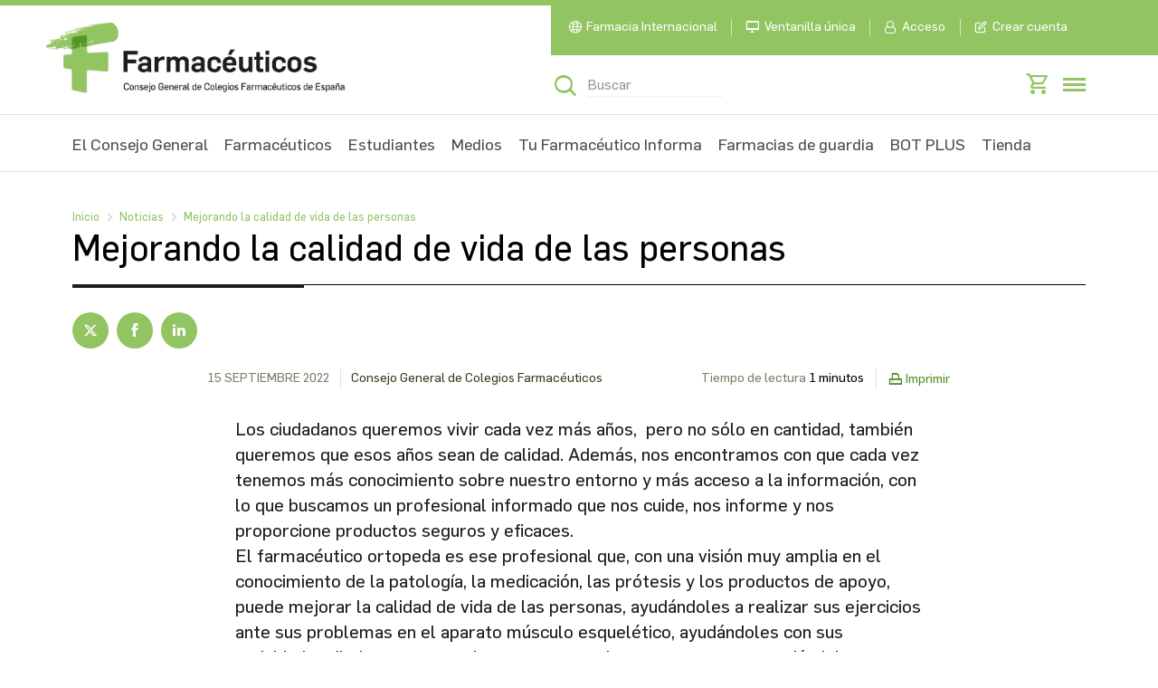

--- FILE ---
content_type: text/html; charset=UTF-8
request_url: https://www.farmaceuticos.com/noticias/mejorando-la-calidad-de-vida-de-las-personas/
body_size: 18770
content:
<!DOCTYPE html>
<html lang="es" prefix="og: https://ogp.me/ns#">
<head>
	<meta charset="UTF-8">
	<meta name="viewport" content="width=device-width, initial-scale=1.0">
	<meta http-equiv="X-UA-Compatible" content="IE=edge" />
	<link rel="profile" href="http://gmpg.org/xfn/11">
	 <meta name="twitter:card" content="summary"> 
 <meta name="twitter:site" content="@Farmaceuticos_"> 
 <meta name="twitter:creator" content="@Farmaceuticos_"> 
 <meta property="twitter:title" content="Mejorando la calidad de vida de las personas"> 
 <meta property="twitter:description" content="Los ciudadanos queremos vivir cada vez m&aacute;s a&ntilde;os,&nbsp; pero no s&oacute;lo en cantidad, tambi&eacute;n queremos que esos a&ntilde;os sean de"> 
 <meta property="og:type" content="article"> 
 <meta property="og:url" content="https://www.farmaceuticos.com/noticias/mejorando-la-calidad-de-vida-de-las-personas/"> 
 <meta property="og:title" content="Mejorando la calidad de vida de las personas"> 
 <meta property="og:description" content="Los ciudadanos queremos vivir cada vez m&aacute;s a&ntilde;os,&nbsp; pero no s&oacute;lo en cantidad, tambi&eacute;n queremos que esos a&ntilde;os sean de"> 
 <meta property="og:image" content="http://www.farmaceuticos.com/wp-content/img/open-graph-image.webp"> 
 <meta property="fb:admins" content="100063538871348"> 
<link rel="canonical" href="https://www.farmaceuticos.com/noticias/mejorando-la-calidad-de-vida-de-las-personas/" />
	<link rel="preconnect" href="https://tienda.farmaceuticos.com">
	<link rel="preconnect" href="https://cdn.cookielaw.org">
	<link rel="preconnect" href="https://maps.googleapis.com">
	<link rel="preconnect" href="https://unpkg.com">
	<link rel="preconnect" href="https://fonts.googleapis.com">
	<link rel="preconnect" href="https://idp.farmaceuticos.com">
		<script>(function(html){html.className = html.className.replace(/\bno-js\b/,'js')})(document.documentElement);</script>
	<style>img:is([sizes="auto" i], [sizes^="auto," i]) { contain-intrinsic-size: 3000px 1500px }</style>
	<link rel="preconnect" href="https://tienda.farmaceuticos.com"><link rel="preconnect" href="https://cdn.cookielaw.org"><link rel="preconnect" href="https://maps.googleapis.com"><link rel="preconnect" href="https://unpkg.com"><link rel="preconnect" href="https://fonts.googleapis.com"><link rel="preconnect" href="https://idp.farmaceuticos.com">
<!-- Search Engine Optimization by Rank Math - https://rankmath.com/ -->
<title>Mejorando la calidad de vida de las personas - Farmacéuticos</title>
<meta name="robots" content="follow, index"/>
<meta property="og:locale" content="es_ES" />
<meta property="og:type" content="article" />
<meta property="og:site_name" content="Farmacéuticos" />
<meta property="article:publisher" content="https://www.facebook.com/ConsejoGeneralColegiosFarmaceuticos/" />
<meta name="twitter:card" content="summary_large_image" />
<meta name="twitter:site" content="@Farmaceuticos_" />
<script type="application/ld+json" class="rank-math-schema">{"@context":"https://schema.org","@graph":[{"@type":"Organization","@id":"https://www.farmaceuticos.com/#organization","name":"Farmac\u00e9uticos","url":"https://www.farmaceuticos.com","sameAs":["https://www.facebook.com/ConsejoGeneralColegiosFarmaceuticos/","https://twitter.com/Farmaceuticos_"],"logo":{"@type":"ImageObject","@id":"https://www.farmaceuticos.com/#logo","url":"https://www.farmaceuticos.com/wp-content/uploads/2019/12/cropped-logo.png","contentUrl":"https://www.farmaceuticos.com/wp-content/uploads/2019/12/cropped-logo.png","caption":"Farmac\u00e9uticos","inLanguage":"es","width":"330","height":"79"}},{"@type":"WebSite","@id":"https://www.farmaceuticos.com/#website","url":"https://www.farmaceuticos.com","name":"Farmac\u00e9uticos","publisher":{"@id":"https://www.farmaceuticos.com/#organization"},"inLanguage":"es"},{"@type":"WebPage","@id":"#webpage","url":"","isPartOf":{"@id":"https://www.farmaceuticos.com/#website"},"inLanguage":"es"}]}</script>
<!-- /Plugin Rank Math WordPress SEO -->

<link rel='dns-prefetch' href='//unpkg.com' />
<link rel='dns-prefetch' href='//maps.googleapis.com' />
<link rel='dns-prefetch' href='//fonts.googleapis.com' />
<link href='https://fonts.gstatic.com' crossorigin rel='preconnect' />
<link rel="alternate" type="application/rss+xml" title="Farmacéuticos &raquo; Feed" href="https://www.farmaceuticos.com/feed/" />
<link rel="alternate" type="application/rss+xml" title="Farmacéuticos &raquo; Feed de los comentarios" href="https://www.farmaceuticos.com/comments/feed/" />
<link rel='stylesheet' id='essential-css-css' href='https://www.farmaceuticos.com/wp-content/themes/cgcof-website/css/cgcof/dist/general/essential-css.min.css?ver=2.2.0' media='screen' />
<link rel='stylesheet' id='header-menu-css' href='https://www.farmaceuticos.com/wp-content/themes/cgcof-website/css/cgcof/dist/general/header-menu.min.css?ver=2.2.0' media='screen' />
<link rel='stylesheet' id='wp-block-library-css' href='https://www.farmaceuticos.com/wp-includes/css/dist/block-library/style.min.css?ver=6.8.1' media='all' />
<style id='wp-block-library-theme-inline-css'>
.wp-block-audio :where(figcaption){color:#555;font-size:13px;text-align:center}.is-dark-theme .wp-block-audio :where(figcaption){color:#ffffffa6}.wp-block-audio{margin:0 0 1em}.wp-block-code{border:1px solid #ccc;border-radius:4px;font-family:Menlo,Consolas,monaco,monospace;padding:.8em 1em}.wp-block-embed :where(figcaption){color:#555;font-size:13px;text-align:center}.is-dark-theme .wp-block-embed :where(figcaption){color:#ffffffa6}.wp-block-embed{margin:0 0 1em}.blocks-gallery-caption{color:#555;font-size:13px;text-align:center}.is-dark-theme .blocks-gallery-caption{color:#ffffffa6}:root :where(.wp-block-image figcaption){color:#555;font-size:13px;text-align:center}.is-dark-theme :root :where(.wp-block-image figcaption){color:#ffffffa6}.wp-block-image{margin:0 0 1em}.wp-block-pullquote{border-bottom:4px solid;border-top:4px solid;color:currentColor;margin-bottom:1.75em}.wp-block-pullquote cite,.wp-block-pullquote footer,.wp-block-pullquote__citation{color:currentColor;font-size:.8125em;font-style:normal;text-transform:uppercase}.wp-block-quote{border-left:.25em solid;margin:0 0 1.75em;padding-left:1em}.wp-block-quote cite,.wp-block-quote footer{color:currentColor;font-size:.8125em;font-style:normal;position:relative}.wp-block-quote:where(.has-text-align-right){border-left:none;border-right:.25em solid;padding-left:0;padding-right:1em}.wp-block-quote:where(.has-text-align-center){border:none;padding-left:0}.wp-block-quote.is-large,.wp-block-quote.is-style-large,.wp-block-quote:where(.is-style-plain){border:none}.wp-block-search .wp-block-search__label{font-weight:700}.wp-block-search__button{border:1px solid #ccc;padding:.375em .625em}:where(.wp-block-group.has-background){padding:1.25em 2.375em}.wp-block-separator.has-css-opacity{opacity:.4}.wp-block-separator{border:none;border-bottom:2px solid;margin-left:auto;margin-right:auto}.wp-block-separator.has-alpha-channel-opacity{opacity:1}.wp-block-separator:not(.is-style-wide):not(.is-style-dots){width:100px}.wp-block-separator.has-background:not(.is-style-dots){border-bottom:none;height:1px}.wp-block-separator.has-background:not(.is-style-wide):not(.is-style-dots){height:2px}.wp-block-table{margin:0 0 1em}.wp-block-table td,.wp-block-table th{word-break:normal}.wp-block-table :where(figcaption){color:#555;font-size:13px;text-align:center}.is-dark-theme .wp-block-table :where(figcaption){color:#ffffffa6}.wp-block-video :where(figcaption){color:#555;font-size:13px;text-align:center}.is-dark-theme .wp-block-video :where(figcaption){color:#ffffffa6}.wp-block-video{margin:0 0 1em}:root :where(.wp-block-template-part.has-background){margin-bottom:0;margin-top:0;padding:1.25em 2.375em}
</style>
<style id='global-styles-inline-css'>
:root{--wp--preset--aspect-ratio--square: 1;--wp--preset--aspect-ratio--4-3: 4/3;--wp--preset--aspect-ratio--3-4: 3/4;--wp--preset--aspect-ratio--3-2: 3/2;--wp--preset--aspect-ratio--2-3: 2/3;--wp--preset--aspect-ratio--16-9: 16/9;--wp--preset--aspect-ratio--9-16: 9/16;--wp--preset--color--black: #000000;--wp--preset--color--cyan-bluish-gray: #abb8c3;--wp--preset--color--white: #ffffff;--wp--preset--color--pale-pink: #f78da7;--wp--preset--color--vivid-red: #cf2e2e;--wp--preset--color--luminous-vivid-orange: #ff6900;--wp--preset--color--luminous-vivid-amber: #fcb900;--wp--preset--color--light-green-cyan: #7bdcb5;--wp--preset--color--vivid-green-cyan: #00d084;--wp--preset--color--pale-cyan-blue: #8ed1fc;--wp--preset--color--vivid-cyan-blue: #0693e3;--wp--preset--color--vivid-purple: #9b51e0;--wp--preset--gradient--vivid-cyan-blue-to-vivid-purple: linear-gradient(135deg,rgba(6,147,227,1) 0%,rgb(155,81,224) 100%);--wp--preset--gradient--light-green-cyan-to-vivid-green-cyan: linear-gradient(135deg,rgb(122,220,180) 0%,rgb(0,208,130) 100%);--wp--preset--gradient--luminous-vivid-amber-to-luminous-vivid-orange: linear-gradient(135deg,rgba(252,185,0,1) 0%,rgba(255,105,0,1) 100%);--wp--preset--gradient--luminous-vivid-orange-to-vivid-red: linear-gradient(135deg,rgba(255,105,0,1) 0%,rgb(207,46,46) 100%);--wp--preset--gradient--very-light-gray-to-cyan-bluish-gray: linear-gradient(135deg,rgb(238,238,238) 0%,rgb(169,184,195) 100%);--wp--preset--gradient--cool-to-warm-spectrum: linear-gradient(135deg,rgb(74,234,220) 0%,rgb(151,120,209) 20%,rgb(207,42,186) 40%,rgb(238,44,130) 60%,rgb(251,105,98) 80%,rgb(254,248,76) 100%);--wp--preset--gradient--blush-light-purple: linear-gradient(135deg,rgb(255,206,236) 0%,rgb(152,150,240) 100%);--wp--preset--gradient--blush-bordeaux: linear-gradient(135deg,rgb(254,205,165) 0%,rgb(254,45,45) 50%,rgb(107,0,62) 100%);--wp--preset--gradient--luminous-dusk: linear-gradient(135deg,rgb(255,203,112) 0%,rgb(199,81,192) 50%,rgb(65,88,208) 100%);--wp--preset--gradient--pale-ocean: linear-gradient(135deg,rgb(255,245,203) 0%,rgb(182,227,212) 50%,rgb(51,167,181) 100%);--wp--preset--gradient--electric-grass: linear-gradient(135deg,rgb(202,248,128) 0%,rgb(113,206,126) 100%);--wp--preset--gradient--midnight: linear-gradient(135deg,rgb(2,3,129) 0%,rgb(40,116,252) 100%);--wp--preset--font-size--small: 13px;--wp--preset--font-size--medium: 20px;--wp--preset--font-size--large: 36px;--wp--preset--font-size--x-large: 42px;--wp--preset--font-family--flama: flama;--wp--preset--font-family--lora: lora;--wp--preset--spacing--20: 0.44rem;--wp--preset--spacing--30: 0.67rem;--wp--preset--spacing--40: 1rem;--wp--preset--spacing--50: 1.5rem;--wp--preset--spacing--60: 2.25rem;--wp--preset--spacing--70: 3.38rem;--wp--preset--spacing--80: 5.06rem;--wp--preset--shadow--natural: 6px 6px 9px rgba(0, 0, 0, 0.2);--wp--preset--shadow--deep: 12px 12px 50px rgba(0, 0, 0, 0.4);--wp--preset--shadow--sharp: 6px 6px 0px rgba(0, 0, 0, 0.2);--wp--preset--shadow--outlined: 6px 6px 0px -3px rgba(255, 255, 255, 1), 6px 6px rgba(0, 0, 0, 1);--wp--preset--shadow--crisp: 6px 6px 0px rgba(0, 0, 0, 1);}:where(body) { margin: 0; }.wp-site-blocks > .alignleft { float: left; margin-right: 2em; }.wp-site-blocks > .alignright { float: right; margin-left: 2em; }.wp-site-blocks > .aligncenter { justify-content: center; margin-left: auto; margin-right: auto; }:where(.is-layout-flex){gap: 0.5em;}:where(.is-layout-grid){gap: 0.5em;}.is-layout-flow > .alignleft{float: left;margin-inline-start: 0;margin-inline-end: 2em;}.is-layout-flow > .alignright{float: right;margin-inline-start: 2em;margin-inline-end: 0;}.is-layout-flow > .aligncenter{margin-left: auto !important;margin-right: auto !important;}.is-layout-constrained > .alignleft{float: left;margin-inline-start: 0;margin-inline-end: 2em;}.is-layout-constrained > .alignright{float: right;margin-inline-start: 2em;margin-inline-end: 0;}.is-layout-constrained > .aligncenter{margin-left: auto !important;margin-right: auto !important;}.is-layout-constrained > :where(:not(.alignleft):not(.alignright):not(.alignfull)){margin-left: auto !important;margin-right: auto !important;}body .is-layout-flex{display: flex;}.is-layout-flex{flex-wrap: wrap;align-items: center;}.is-layout-flex > :is(*, div){margin: 0;}body .is-layout-grid{display: grid;}.is-layout-grid > :is(*, div){margin: 0;}body{padding-top: 0px;padding-right: 0px;padding-bottom: 0px;padding-left: 0px;}a:where(:not(.wp-element-button)){text-decoration: underline;}:root :where(.wp-element-button, .wp-block-button__link){background-color: #32373c;border-width: 0;color: #fff;font-family: inherit;font-size: inherit;line-height: inherit;padding: calc(0.667em + 2px) calc(1.333em + 2px);text-decoration: none;}.has-black-color{color: var(--wp--preset--color--black) !important;}.has-cyan-bluish-gray-color{color: var(--wp--preset--color--cyan-bluish-gray) !important;}.has-white-color{color: var(--wp--preset--color--white) !important;}.has-pale-pink-color{color: var(--wp--preset--color--pale-pink) !important;}.has-vivid-red-color{color: var(--wp--preset--color--vivid-red) !important;}.has-luminous-vivid-orange-color{color: var(--wp--preset--color--luminous-vivid-orange) !important;}.has-luminous-vivid-amber-color{color: var(--wp--preset--color--luminous-vivid-amber) !important;}.has-light-green-cyan-color{color: var(--wp--preset--color--light-green-cyan) !important;}.has-vivid-green-cyan-color{color: var(--wp--preset--color--vivid-green-cyan) !important;}.has-pale-cyan-blue-color{color: var(--wp--preset--color--pale-cyan-blue) !important;}.has-vivid-cyan-blue-color{color: var(--wp--preset--color--vivid-cyan-blue) !important;}.has-vivid-purple-color{color: var(--wp--preset--color--vivid-purple) !important;}.has-black-background-color{background-color: var(--wp--preset--color--black) !important;}.has-cyan-bluish-gray-background-color{background-color: var(--wp--preset--color--cyan-bluish-gray) !important;}.has-white-background-color{background-color: var(--wp--preset--color--white) !important;}.has-pale-pink-background-color{background-color: var(--wp--preset--color--pale-pink) !important;}.has-vivid-red-background-color{background-color: var(--wp--preset--color--vivid-red) !important;}.has-luminous-vivid-orange-background-color{background-color: var(--wp--preset--color--luminous-vivid-orange) !important;}.has-luminous-vivid-amber-background-color{background-color: var(--wp--preset--color--luminous-vivid-amber) !important;}.has-light-green-cyan-background-color{background-color: var(--wp--preset--color--light-green-cyan) !important;}.has-vivid-green-cyan-background-color{background-color: var(--wp--preset--color--vivid-green-cyan) !important;}.has-pale-cyan-blue-background-color{background-color: var(--wp--preset--color--pale-cyan-blue) !important;}.has-vivid-cyan-blue-background-color{background-color: var(--wp--preset--color--vivid-cyan-blue) !important;}.has-vivid-purple-background-color{background-color: var(--wp--preset--color--vivid-purple) !important;}.has-black-border-color{border-color: var(--wp--preset--color--black) !important;}.has-cyan-bluish-gray-border-color{border-color: var(--wp--preset--color--cyan-bluish-gray) !important;}.has-white-border-color{border-color: var(--wp--preset--color--white) !important;}.has-pale-pink-border-color{border-color: var(--wp--preset--color--pale-pink) !important;}.has-vivid-red-border-color{border-color: var(--wp--preset--color--vivid-red) !important;}.has-luminous-vivid-orange-border-color{border-color: var(--wp--preset--color--luminous-vivid-orange) !important;}.has-luminous-vivid-amber-border-color{border-color: var(--wp--preset--color--luminous-vivid-amber) !important;}.has-light-green-cyan-border-color{border-color: var(--wp--preset--color--light-green-cyan) !important;}.has-vivid-green-cyan-border-color{border-color: var(--wp--preset--color--vivid-green-cyan) !important;}.has-pale-cyan-blue-border-color{border-color: var(--wp--preset--color--pale-cyan-blue) !important;}.has-vivid-cyan-blue-border-color{border-color: var(--wp--preset--color--vivid-cyan-blue) !important;}.has-vivid-purple-border-color{border-color: var(--wp--preset--color--vivid-purple) !important;}.has-vivid-cyan-blue-to-vivid-purple-gradient-background{background: var(--wp--preset--gradient--vivid-cyan-blue-to-vivid-purple) !important;}.has-light-green-cyan-to-vivid-green-cyan-gradient-background{background: var(--wp--preset--gradient--light-green-cyan-to-vivid-green-cyan) !important;}.has-luminous-vivid-amber-to-luminous-vivid-orange-gradient-background{background: var(--wp--preset--gradient--luminous-vivid-amber-to-luminous-vivid-orange) !important;}.has-luminous-vivid-orange-to-vivid-red-gradient-background{background: var(--wp--preset--gradient--luminous-vivid-orange-to-vivid-red) !important;}.has-very-light-gray-to-cyan-bluish-gray-gradient-background{background: var(--wp--preset--gradient--very-light-gray-to-cyan-bluish-gray) !important;}.has-cool-to-warm-spectrum-gradient-background{background: var(--wp--preset--gradient--cool-to-warm-spectrum) !important;}.has-blush-light-purple-gradient-background{background: var(--wp--preset--gradient--blush-light-purple) !important;}.has-blush-bordeaux-gradient-background{background: var(--wp--preset--gradient--blush-bordeaux) !important;}.has-luminous-dusk-gradient-background{background: var(--wp--preset--gradient--luminous-dusk) !important;}.has-pale-ocean-gradient-background{background: var(--wp--preset--gradient--pale-ocean) !important;}.has-electric-grass-gradient-background{background: var(--wp--preset--gradient--electric-grass) !important;}.has-midnight-gradient-background{background: var(--wp--preset--gradient--midnight) !important;}.has-small-font-size{font-size: var(--wp--preset--font-size--small) !important;}.has-medium-font-size{font-size: var(--wp--preset--font-size--medium) !important;}.has-large-font-size{font-size: var(--wp--preset--font-size--large) !important;}.has-x-large-font-size{font-size: var(--wp--preset--font-size--x-large) !important;}.has-flama-font-family{font-family: var(--wp--preset--font-family--flama) !important;}.has-lora-font-family{font-family: var(--wp--preset--font-family--lora) !important;}
:where(.wp-block-post-template.is-layout-flex){gap: 1.25em;}:where(.wp-block-post-template.is-layout-grid){gap: 1.25em;}
:where(.wp-block-columns.is-layout-flex){gap: 2em;}:where(.wp-block-columns.is-layout-grid){gap: 2em;}
:root :where(.wp-block-pullquote){font-size: 1.5em;line-height: 1.6;}
</style>
<link rel='stylesheet' id='cgcofWebsite-fonts-css' href='https://fonts.googleapis.com/css?family=Merriweather%3A400%2C700%2C900%2C400italic%2C700italic%2C900italic%7CMontserrat%3A400%2C700%7CInconsolata%3A400&#038;subset=latin%2Clatin-ext' media='all' />
<!--[if lt IE 10]>
<link rel='stylesheet' id='cgcofWebsite-ie-css' href='https://www.farmaceuticos.com/wp-content/themes/cgcof-website/css/ie.css?ver=6.8.1' media='all' />
<![endif]-->
<link rel='stylesheet' id='skeleton-css' href='https://www.farmaceuticos.com/wp-content/themes/cgcof-website/css/cgcof.skeleton.css?ver=2.2.0' media='all' />
<link rel='stylesheet' id='genericons-css' href='https://www.farmaceuticos.com/wp-content/themes/cgcof-website/genericons/genericons.css?ver=2.2.0' media='all' />
<script src="https://www.farmaceuticos.com/wp-content/themes/cgcof-website/js/build/cgcof/google-analytics/init-datalayer.min.js?ver=1.0.0" id="init-datalayer-js"></script>
<link rel="https://api.w.org/" href="https://www.farmaceuticos.com/wp-json/" /><link rel="EditURI" type="application/rsd+xml" title="RSD" href="https://www.farmaceuticos.com/xmlrpc.php?rsd" />
<meta name="generator" content="WordPress 6.8.1" />
<meta name="author" content="Consejo General de Colegios Farmacéuticos">
<meta name="publisher" content="Consejo General de Colegios Farmacéuticos">
<meta name="facebook-domain-verification" content="ab9y6nrdethiu1cmc62dacwqmifw6a" />
<link rel="shortcut icon" type="image/png" href="/wp-content/themes/cgcof-website/assets/favicon.png" /><link rel="icon" href="https://www.farmaceuticos.com/wp-content/uploads/2021/10/cropped-favi-cion-farmaceuticos-1-32x32.png" sizes="32x32" />
<link rel="icon" href="https://www.farmaceuticos.com/wp-content/uploads/2021/10/cropped-favi-cion-farmaceuticos-1-192x192.png" sizes="192x192" />
<link rel="apple-touch-icon" href="https://www.farmaceuticos.com/wp-content/uploads/2021/10/cropped-favi-cion-farmaceuticos-1-180x180.png" />
<meta name="msapplication-TileImage" content="https://www.farmaceuticos.com/wp-content/uploads/2021/10/cropped-favi-cion-farmaceuticos-1-270x270.png" />
		<style id="wp-custom-css">
			
	.farmahelp-tittles{
			line-height: 56px;
		font-family: Flama, Arial!important;
		}

	.cismed-tittles{
			line-height: 70px;
		font-family: Flama, Arial!important;
		}
	
	.farmahelp-basic-style{
			font-family: Arial!important;
		}
.cismed-textos-destacados{
		
    line-height: 35px;
	font-family: Flama, Arial!important;
	}

.faq-cismed{
	font-family: Flama, Arial!important;
	
}
.faq-cismed > .accordion > .accordion-item > .icon-arrow{
	color: #93c462!important;
	font-size:24px!important;
	font-family: Flama, Arial!important;
}
.faq-cismed > .accordion > .accordion-item > .accordion-content > p{
	font-size:20px!important;
	font-family: Flama, Arial!important;
	line-height:25px!important;
}

.cismed-cta > a{
	font-weight:700!important;
	font-family: Flama, Arial!important;

}
.cismed-mobile-on{
		display:none!important;
	}
.cismed-font{
	font-family: Flama, Arial!important;
	font-weight:400;
	line-height:1.4!important;
}
.help-cismed-box{
	    margin: 0px 20px!important;
			
}
.help-cismed-box > div{
			min-height:450px;
			max-height:500px;
	
}

.help-cismed-center{
		justify-content: center!important; 
}
#chat-submit {
    width: 100%!important;
		font-weight:600;
		text-transform:uppercase;
}
.farmacia-guardia h3 a {
    font-size: 18px!important;
    line-height: 20px!important;
}
.chat-message{
	margin-top:20px;
}

.orl-box-title{
	margin-top: 0px!important;
}

@media only screen and (max-width: 767px) {
.schedule .schedule_detail-event .e-date .date{
	width:90px!important;
}
	
	.farmahelp-estructure{
			padding: 0px 10px !important;
		font-family: Flama, Arial!important;
		}
	.farmahelp-butom{
			width: 80%!important;

		}
	.farmahelp-tittles{
			line-height: 56px;
		font-family: Flama, Arial!important;
		}
	.farmahelp-spacing{
			height: 20px!important;
		}
	.farmahelp-testify-img{
			float: none!important;
			margin: 0 auto!important;
		}
	.farmahelp-testify-name{
			text-align: center!important;
		}
	.farmahelp-basic-style{
			font-family: Arial!important;
		}
	.landing-padding-cero{
		padding-left:0px!important;
		padding-right:0px!important;
		font-family: Flama, Arial!important;
}
	.faq-cismed{
		padding-left:0px!important;
		padding-right:0px!important;
		font-family: Flama, Arial!important;
}
	.cismed-tittle-small{
		line-height:50px!important;
		text-align:left!important;
		font-family: Flama, Arial!important;
	}
	.cismed-textos-destacados{
		font-size: 40px!important;
    line-height: 45px;
		font-family: Flama, Arial!important;
	}
	.cismed-cta-big{
		font-size:24px!important;
		font-family: Flama, Arial!important;
	}
	.cismed-mobile-on{
		display:flex!important;
	}
	
	.cismed-mobile-of{
		display:none!important;
	}
	.cismed-tittles{
		font-size:55px!important;
		line-height: 60px;
		font-family: Flama, Arial!important;
		}
	.chat-message{
	max-width:100%!important;
		line-height:25px!important;
	}
	#chat-output{
		padding:15px 0px!important;
	} 
}


.module-wysiwyg_post-main .post-image a img{
		width: 120%!important;
		}

@media only screen and (max-width: 767px) {
.module-wysiwyg_post-main .post-image a img{
		width: 100%!important;
		}
}
    @media screen and (max-width: 970px) {
        .header .inner .header-bottom .header-bottom_bg.header-bottom_bg-full .title {
            color: #fff!important;
        }
    }



.competencias-box{
	height:580px;
}
.competencias-digitales-form input{
	width:100%;
	background: #fff!important;
	border:none!important;
	border-radius:10px!important;
	margin:10px 0px!important;
	font-size:18px!important;
}
.competencias-digitales-form select{
	width:100%;
	background: #fff!important;
	border:none!important;
	border-radius:10px!important;
	margin:10px 0px!important;
	font-size:18px!important;
	padding:.8em!important;
}
.competencias-digitales-form textarea{
	width:100%;
	height:125px;
	background: #fff!important;
	border:none!important;
	border-radius:10px!important;
	margin:10px 0px!important;
	font-size:18px!important;
}
.competencias-digitales-form input[type="checkbox"]{
	width:20px!important;
}

.competencias-digitales-form button{
	width:100%!important;
	margin-top:20px;
	background-color:#253A60;
	border-radius:20px;
}
.faq-competencias > .accordion > .accordion-item > .accordion-content > p{
	font-size:18px!important;
	font-family: Flama, Arial!important;
	line-height:25px!important;
}
.faq-competencias{
		padding-left:0px!important;
		padding-right:0px!important;
		font-family: Flama, Arial!important;
}
.faq-competencias > .accordion > .accordion-item > .icon-arrow{
	color: #E15251!important;
	font-size:18px!important;
	font-family: Flama, Arial!important;
}
.competencias-box-hours{
	color:#E15251!important;
	font-weight:700!important;
}
.competencias-box-modalidad{
	color:#000!important;
	font-weight:700!important;
}
.cabecera-imagen-competencias figure {
  margin: 0;
}
.cabecera-competencias-digitales{
	height:370px!important;
	padding-bottom:0px!important;
	margin-bottom:0;
}
.competencias-digitales-cabecera-altura{
	height:415px!important;
}
.form-posgrado .field {
	width:100%!important;
}
.form-posgrado .row {
	margin-bottom:30px!important;
}

@media only screen and (max-width: 767px) {
	.cabecera-competencias-digitales{
	height:100%!important;
	
}
.competencias-digitales-cabecera-altura{
	height:100%!important;
}
	.autores-competencias{
		text-align:center!important;
	}
	.autores-imagen img{
		border-radius: 100px!important;
    width: 175px!important;
	}
	.competencias-box-modalidad{
	color:#000!important;
	font-weight:700!important;
	}
	.competencias-digitales-column-dur-mod{
	display:flex!important;
	flex-wrap:nowrap!important;
		margin-bottom:15px;
	
}
	.cta-main-mob{
	width:100%!important;
		margin-top:15px!important;
	
}
	.form-image-column, .form-image-column img{
		height:300px!important;
	}

	

}

.memoir-wrapper.memoir-wrapper_content .memoir.wide .mem-image+.mem-info{
	width:100%!important;
}
	
.premios-periodistas .forms .row .field {
	width:100%!important;
}
.premios-periodistas .btn-submit{
	max-width:250px!important;
}		</style>
				<!-- Google Tag Manager -->
<script>(function(w,d,s,l,i){w[l]=w[l]||[];w[l].push({'gtm.start':
new Date().getTime(),event:'gtm.js'});var f=d.getElementsByTagName(s)[0],
j=d.createElement(s),dl=l!='dataLayer'?'&l='+l:'';j.async=true;j.src=
'https://www.googletagmanager.com/gtm.js?id='+i+dl;f.parentNode.insertBefore(j,f);
})(window,document,'script','dataLayer','GTM-WW8VNTH');</script>
<!-- End Google Tag Manager --></head>
<body class="wp-custom-logo wp-embed-responsive wp-theme-cgcof-website group-blog no-sidebar hfeed">
	<!-- Google Tag Manager (noscript) -->
<noscript><iframe src="https://www.googletagmanager.com/ns.html?id=GTM-WW8VNTH"
height="0" width="0" style="display:none;visibility:hidden"></iframe></noscript>
<!-- End Google Tag Manager (noscript) -->	<script>

	rpIFrameload = function() {
		var iframe = document.getElementById("rpIFrame");
		//iframe.onload=null;  
		var innerDoc = iframe.contentDocument || iframe.contentWindow.document; 
		var sessionActive = false;
		if(innerDoc){
		var retUri = innerDoc.baseURI;
		if(!retUri.includes("error_description=Authentication+required") && retUri.includes("code=")){
			// console.log("logado");        
			var aLinks = document.getElementById("login-button-container").getElementsByTagName("a");
			if(aLinks.length){
			var loginButton = aLinks[0];
			loginButton.click();
			}
		} else  {
			// console.log("no logado");
		}      
		// console.log("url: " + retUri);
		}    
		//iframe.src = "#";
	}


	</script>

	
	<iframe id="rpIFrame"
	src="https://idp.farmaceuticos.com/oauth2/authorize?prompt=none&response_type=code&client_id=Gh2uUFtNrDi9IFUYbyQT4lIswIsa&redirect_uri=https://www.farmaceuticos.com/callbacksso.php&scope=openid%20cgcof&nonce=1234567"
	onload="rpIFrameload(this);"
	style="
		visibility: hidden;
		position: absolute;
		left: 0;
		top: 0;
	"
	>
	</iframe>
	
	<script type="application/ld+json">
{
    "@context": "https:\/\/schema.org",
    "@type": "BreadcrumbList",
    "itemListElement": []
}
	</script>
	<div id="general noticia">
	<div class="overlay"></div>
	<header class="header header-color_green">
		<div class="inner">
			<div class="header-search_fixed">
	<div class="search_wrapper">
	<!-- SEARCH-->
	<div class="form icon-form">
		<form role="search" method="get" action="https://www.farmaceuticos.com/">
		<div class="field icon-search">
			<input type="text" class="input-srch" placeholder="Buscar" value="" name="s">
			<input type="submit" class="btn-submit" value="Buscar">
			<a href="#" class="icon-close js--close-search"></a>
		</div> <!-- /.field icon-search -->
		</form>
	</div> <!-- /.form -->
	</div> <!-- /.search_wrapper -->
</div> <!-- /.header-search_fixed -->			<div class="header-top_fixed">
	<div class="header-top">
	<!-- LOGO -->
	<div class="logo">
		<a href="https://www.farmaceuticos.com/" class="custom-logo-link" rel="home">
		<img src="/wp-content/img/logo.webp" class="custom-logo" width="330" height="80" alt="Consejo General de Colegios Oficiales de Farmacéuticos">
		</a>
	</div><!--/.logo-->
	<!-- TOP NAVIGATION -->
	<div class="nav-top_wrapper">
		<!-- TOP NAVIGATION - LINKS -->
		<nav class="nav-top">
		<div id="login-button-container" style="display:none">
				<script type="text/javascript">

		function HandlePopupResult(result) {
			window.location.href = result;
		}

		function moOAuthLogin(app_name) {
			window.location.href = 'https://www.farmaceuticos.com' + '/?option=generateDynmicUrl&app_name=' + app_name;
		}
		function moOAuthCommonLogin(app_name) {
					}

		function moOAuthLoginNew(app_name, redirect_url = '') {
			var base_url = "https://www.farmaceuticos.com";
							if(redirect_url != ''){
					window.location.href = base_url + "/?option=oauthredirect&app_name=" + app_name + '&redirect_url=' + redirect_url;
				}
				else{
					window.location.href = base_url + "/?option=oauthredirect&app_name=" + app_name + '&redirect_url=https%3A%2F%2Fwww.farmaceuticos.com%2Fnoticias%2Fmejorando-la-calidad-de-vida-de-las-personas%2F';
				}				
						}
	</script>
		<div class="mo_adjust_customize_button" style="display:;
			flex-flow: row wrap;justify-content:initial"><a href="javascript:void(0)" onclick="moOAuthLoginNew('CGCOF','');" class="oauthloginbutton btn btn-social btn-primary" style="background: white;
color: #7EB04B;
max-width: 100px;
height: 28px;
display: block;
border-radius: 40px;
padding: .1em 1.4em .1em 2.1em"> <i class="mofa fa-lock custom_logo"></i> CGCOF </a></div>		</div>
					<div class="menu-menu-top-container"><ul id="menu-menu-top" class="menu-top"><li class=' menu-item menu-item-type-post_type menu-item-object-page'><a class=" icon icon-inter" href="https://www.farmaceuticos.com/internacional/" >Farmacia Internacional</a></li>
<li class=' menu-item menu-item-type-post_type menu-item-object-page menu-item-has-children'><a class=" icon icon-screen" href="https://www.farmaceuticos.com/ventanilla-unica/" >Ventanilla única</a></li>
<li class=' menu-item menu-item-type-custom menu-item-object-custom'><a class="icon icon-user-no-logged secondary-connect-button" href="#">Acceso</a></li>
<li class=' menu-item menu-item-type-custom menu-item-object-custom'><a class=" icon icon-edit" href="https://servicios.farmaceuticos.com/web/signup/" >Crear cuenta</a></li>
</ul></div>				</nav>
		<!-- SEARCH CONTENT -->
		<div class="search_wrapper">
		<!-- SEARCH-->
		<div class="form icon-form">
			<form role="search" method="get" action="https://www.farmaceuticos.com/">
			<div class="field icon-search">
				<input type="text" class="input-srch" placeholder="Buscar" value="" name="s">
				<input type="submit" class="btn-submit" value="Buscar">
			</div> <!-- /.field icon-search -->
			</form>
		</div> <!-- /.form -->
		<!-- QUICKLINKS -->
		<div class="quicklinks">
			<ul>
			<li class="cgcofUserNameHeaderBottom cgcof-user-name-header-bottom-hide menu-item menu-item-type-custom menu-item-object-custom"> <a class="icon icon-edit" href="https://servicios.farmaceuticos.com/web/signup/">Crear cuenta</a></li><li class="cgcofUserNameHeaderBottom cgcof-user-name-header-bottom-hide menu-item menu-item-type-custom menu-item-object-custom">
              <a class="icon icon-user-no-logged secondary-connect-button" href="#">Acceso</a></li>			<li id="CgcofUserIconLi">
				<!--<a href="#" id="CgcofUserIcon"><i class="icon-user-no-logged"></i></a>-->
								<a href="#" class="secondary-connect-button"><i class="icon-user-no-logged"></i></a>
							</li>
			<li id="CgcofSearchIconLi">
				<a href="#" id="CgcofSearchIcon" class="js--open-search"><i class="icon-search"></i></a>
			</li>
			<li><a href="https://tienda.farmaceuticos.com/"><i class="icon-cart"></i></a></li>
			<li class="handler-desk">
				<a href="#" class="menu-hbg js--open-menu">
				<span></span>
				<span></span>
				<span></span>
				<span></span>
				</a>
			</li> <!--/.handler-desk-->
			<li class="handler-mbl"> <!-- Para manejar el menú hambuerguesa en móvil -->
				<a href="#" class="menu-hbg js--open-menu-mbl">
				<span></span>
				<span></span>
				<span></span>
				<span></span>
				</a>
			</li><!--/.handler-mbl-->
			</ul>
		</div><!--/.quicklinks-->
		</div><!--/.search_wrapper-->
	</div><!--/.nav-top_wrapper-->
	</div> <!--/.header-top-->
</div> <!-- /.header-top_fixed -->


<div id="cgcofMenuTop" class="hide" style="display: none;">
	<div id="cgcofMenuTopCloseButton" class="icon-close"></div>
			<div id="cgcofMenuTopNoLogged">
			<div class="logo">
				<a href="https://www.farmaceuticos.com/" class="custom-logo-link" rel="home">
					<img src="/wp-content/img/logo.webp" class="custom-logo" width="330" height="80" alt="
										Consejo General de Colegios Oficiales de 
				Farmacéuticos								">
				</a>
			</div>
		</div>
		</div>			<div class="header-bottom header-bottom_inner cgcof-menu">
				<div class="menu-container"><nav class="nav-main"><div class="menu-principal-container"><ul id="menu-principal" class="menu-primary show"><li class="main-item has-submenu"><a href="https://www.farmaceuticos.com/el-consejo-general/">El Consejo General</a><div class="submenu"><div class="submenu-col_wrapper"><div class="submenu-col"><a class="submenu-col_title" href="https://www.farmaceuticos.com/el-consejo-general/portal-transparencia/">Portal de Transparencia</a><ul class="sub-menu"><li><a href="https://www.farmaceuticos.com/el-consejo-general/portal-transparencia/informacion-institucional-y-organizativa/">Información institucional y organizativa</a></li><li><a href="https://www.farmaceuticos.com/el-consejo-general/portal-transparencia/informacion-de-caracter-economico/">Información de Carácter Económico</a></li><li><a href="https://www.farmaceuticos.com/el-consejo-general/portal-transparencia/informacion-de-gestion-y-sobre-cumplimiento-normativo/">Información de gestión y sobre cumplimiento normativo</a></li><li><a href="https://www.farmaceuticos.com/el-consejo-general/portal-transparencia/solicitud-de-informacion/">Solicitud de información</a></li></ul></div><div class="submenu-col"><a class="submenu-col_title" href="https://www.farmaceuticos.com/el-consejo-general/consejo-general/">Consejo General</a><ul class="sub-menu"><li><a href="https://www.farmaceuticos.com/el-consejo-general/consejo-general/colegios-farmaceuticos/">Colegios Farmacéuticos</a></li><li><a href="https://www.farmaceuticos.com/el-consejo-general/consejo-general/consejos-autonomicos/">Consejos Autonómicos</a></li><li><a href="https://www.farmaceuticos.com/el-consejo-general/consejo-general/agenda-institucional/">Agenda institucional</a></li><li><a href="https://www.farmaceuticos.com/el-consejo-general/noticias-del-consejo/">Noticias del Consejo</a></li><li><a href="https://www.farmaceuticos.com/el-consejo-general/consejo-general/premios-y-reconocimientos/">Premios y reconocimientos</a></li></ul></div><div class="submenu-col"><a class="submenu-col_title" href="https://www.farmaceuticos.com/el-consejo-general/profesion-farmaceutica-en-espana/">Profesión Farmacéutica en España</a><ul class="sub-menu"><li><a href="https://www.farmaceuticos.com/el-consejo-general/profesion-farmaceutica-en-espana/estudios-de-farmacia/">Estudios de Farmacia</a></li><li><a href="https://www.farmaceuticos.com/el-consejo-general/profesion-farmaceutica-en-espana/salidas-profesionales/">Salidas Profesionales</a></li><li><a href="https://www.farmaceuticos.com/el-consejo-general/profesion-farmaceutica-en-espana/informacion-estadistica/">Información Estadística</a></li></ul></div><div class="submenu-col"><a class="submenu-col_title" href="https://www.farmaceuticos.com/el-consejo-general/consejo-general/patrimonio-historico/">Patrimonio Histórico</a><ul class="sub-menu"><li><a href="https://www.farmaceuticos.com/el-consejo-general/consejo-general/patrimonio-historico/inventario-del-patrimonio-historico-farmaceutico-espanol/">Buscador de Patrimonio Histórico</a></li><li><a href="https://www.farmaceuticos.com/el-consejo-general/consejo-general/patrimonio-historico/farmaceuticos-ilustres/">Farmacéuticos Ilustres</a></li></ul></div></div></div></li><li class="main-item has-submenu"><a href="https://www.farmaceuticos.com/farmaceuticos/">Farmacéuticos</a><div class="submenu"><div class="submenu-col_wrapper"><div class="submenu-col"><a class="submenu-col_title" href="https://www.farmaceuticos.com/farmaceuticos/farmacia/">Farmacia</a><ul class="sub-menu"><li><a href="https://www.farmaceuticos.com/farmaceuticos/farmacia/farmacia-asistencial/">Farmacia Asistencial</a></li><li><a href="https://www.farmaceuticos.com/farmaceuticos/farmacia/farmacia-social/">Farmacia Social</a></li><li><a href="https://www.farmaceuticos.com/farmaceuticos/farmacia/agenda-digital/">Agenda Digital</a></li><li><a href="https://www.farmaceuticos.com/farmaceuticos/farmacia/campanas/">Campañas</a></li><li><a href="https://www.farmaceuticos.com/farmaceuticos/farmacia/buenas-practicas/">Buenas prácticas</a></li><li><a href="https://www.farmaceuticos.com/farmaceuticos/farmacia/colaboracion-interprofesional/">Colaboración interprofesional</a></li><li><a href="https://www.farmaceuticos.com/farmaceuticos/farmacia/farmacia-comunitaria/">Farmacia Comunitaria</a></li><li><a href="https://www.farmaceuticos.com/farmaceuticos/farmacia/salud-comunitaria/">Salud Pública</a></li><li><a href="https://www.farmaceuticos.com/farmaceuticos/farmacia/vocalias/">Vocalías</a></li></ul></div><div class="submenu-col"><a class="submenu-col_title" href="https://www.farmaceuticos.com/farmaceuticos/formacion/">Formación</a><ul class="sub-menu"><li><a href="https://www.farmaceuticos.com/farmaceuticos/formacion/plataforma-de-formacion-continuada/">Plataforma de Formación Continuada</a></li><li><a href="https://www.farmaceuticos.com/farmaceuticos/recursos-farmaceuticos/recertificacion-continua-del-farmaceutico/">Recertificación Continua del Farmacéutico</a></li><li><a href="https://www.farmaceuticos.com/lp/competencias-digitales/">Programa en Competencias Digitales</a></li></ul></div><div class="submenu-col"><a class="submenu-col_title" href="https://www.farmaceuticos.com/farmaceuticos/medicamentos-y-parafarmacia/">Medicamentos y Parafarmacia</a><ul class="sub-menu"><li><a href="https://www.farmaceuticos.com/farmaceuticos/medicamentos-y-parafarmacia/medicamentos/">Medicamentos</a></li><li><a href="https://www.farmaceuticos.com/farmaceuticos/medicamentos-y-parafarmacia/parafarmacia/">Parafarmacia</a></li></ul></div><div class="submenu-col"><a class="submenu-col_title" href="https://www.farmaceuticos.com/farmaceuticos/recursos-farmaceuticos/">Recursos</a><ul class="sub-menu"><li><a href="https://www.farmaceuticos.com/farmaceuticos/recursos-farmaceuticos/validacion-de-receta-papel/">Validación de Receta Papel</a></li><li><a href="https://www.farmaceuticos.com/farmaceuticos/recursos-farmaceuticos/e-receta-privada/">e-Receta Privada</a></li><li><a href="https://www.farmaceuticos.com/farmaceuticos/recursos-farmaceuticos/receta-medica/">Receta Médica</a></li><li><a href="https://www.farmaceuticos.com/farmaceuticos/recursos-farmaceuticos/portal-de-empleo/">Portal de empleo</a></li><li><a href="https://www.farmaceuticos.com/farmaceuticos/recursos-farmaceuticos/farmahelp/">FarmaHelp</a></li><li><a href="https://www.farmaceuticos.com/farmaceuticos/recursos-farmaceuticos/farmacovigilancia/">Farmacovigilancia</a></li><li><a href="https://www.farmaceuticos.com/farmaceuticos/recursos-farmaceuticos/sigre/">SIGRE</a></li><li><a href="https://www.farmaceuticos.com/farmaceuticos/recursos-farmaceuticos/sevem-verificacion-y-autenticacion-de-medicamentos/">SEVEM</a></li><li><a href="https://www.farmaceuticos.com/farmaceuticos/recursos-farmaceuticos/cismed/">CisMED</a></li><li><a href="https://www.farmaceuticos.com/farmaceuticos/recursos-farmaceuticos/legislacion/">Legislación</a></li><li><a href="https://www.farmaceuticos.com/farmaceuticos/recursos-farmaceuticos/apps-farmaceuticas/">Apps Farmacéuticas</a></li><li><a href="https://www.farmaceuticos.com/farmaceuticos/recursos-farmaceuticos/directorios-y-enlaces/">Directorios y enlaces</a></li><li><a href="https://www.farmaceuticos.com/farmaceuticos/recursos-farmaceuticos/observatorio/">Observatorio</a></li></ul></div><div class="submenu-col"><a class="submenu-col_title" href="https://www.farmaceuticos.com/farmaceuticos/publicaciones/">Publicaciones</a><ul class="sub-menu"><li><a href="/revista/">Revista Farmacéuticos</a></li><li><a href="https://www.farmaceuticos.com/pam/">PAM</a></li><li><a href="https://www.farmaceuticos.com/informes-tecnico-profesionales/">Puntos farmacológicos e informes</a></li><li><a href="https://www.farmaceuticos.com/farmaceuticos/publicaciones/pliegos-de-rebotica/">Pliegos de rebotica</a></li></ul></div><div class="submenu-col"><a class="submenu-col_title" href="https://www.farmaceuticos.com/farmaceuticos/agenda/">Agenda</a><ul class="sub-menu"><li><a href="https://www.farmaceuticos.com/farmaceuticos/agenda/jornadas-y-congresos/">Jornadas y congresos</a></li><li><a href="https://www.farmaceuticos.com/farmaceuticos/agenda/webinars/">Webinars</a></li><li><a href="https://www.farmaceuticos.com/farmaceuticos/formacion/">Cursos de Farmacia</a></li></ul></div></div></div></li><li class="main-item has-submenu"><a href="https://www.farmaceuticos.com/estudiantes/">Estudiantes</a><div class="submenu"><div class="submenu-col_wrapper"><div class="submenu-col"><a class="submenu-col_title" href="https://www.farmaceuticos.com/estudiantes/">Inicio</a></div><div class="submenu-col"><a class="submenu-col_title" href="https://www.farmaceuticos.com/el-consejo-general/profesion-farmaceutica-en-espana/estudios-de-farmacia/">Estudios de Farmacia</a><ul class="sub-menu"><li><a href="https://www.farmaceuticos.com/estudiantes/estudios-de-farmacia-de-posgrado/">Estudios de posgrado</a></li></ul></div><div class="submenu-col"><a class="submenu-col_title" href="https://www.farmaceuticos.com/el-consejo-general/profesion-farmaceutica-en-espana/salidas-profesionales/">Salidas Profesionales</a></div><div class="submenu-col"><a class="submenu-col_title" href="https://www.farmaceuticos.com/ventanilla-unica/requisitos-ejercicio-profesional/">Requisitos para el ejercicio profesional</a></div><div class="submenu-col"><a class="submenu-col_title" href="https://www.farmaceuticos.com/estudiantes/fir/">FIR</a><ul class="sub-menu"><li><a href="https://www.farmaceuticos.com/estudiantes/fir/que-es-fir/">¿Qué es?</a></li><li><a href="https://www.farmaceuticos.com/estudiantes/fir/donde-realiza-fir/">¿Dónde se realiza el FIR?</a></li><li><a href="https://www.farmaceuticos.com/estudiantes/fir/especialidades-fir/">Especialidades</a></li><li><a href="https://www.farmaceuticos.com/estudiantes/fir/puntuacion-notas-fir/">Puntuación y notas del FIR</a></li><li><a href="https://www.farmaceuticos.com/estudiantes/fir/convocatoria-fir/">Convocatoria FIR</a></li><li><a href="https://www.farmaceuticos.com/estudiantes/fir/eleccion-plaza-fir/">Elección de plaza FIR</a></li></ul></div></div></div></li><li class="main-item has-submenu"><a href="https://www.farmaceuticos.com/medios/">Medios</a><div class="submenu"><div class="submenu-col_wrapper"><div class="submenu-col"><a class="submenu-col_title" href="https://www.farmaceuticos.com/medios/sala-prensa/">Sala de prensa</a><ul class="sub-menu"><li><a href="https://www.farmaceuticos.com/medios/sala-prensa/imagen-corporativa/">Recursos corporativos</a></li><li><a href="https://www.farmaceuticos.com/medios/sala-prensa/recursos-multimedia/">Recursos multimedia</a></li></ul></div><div class="submenu-col"><a class="submenu-col_title" href="https://www.farmaceuticos.com/el-consejo-general/consejo-general/agenda-institucional/">Agenda institucional</a></div><div class="submenu-col"><a class="submenu-col_title" href="/revista/">Revista Farmacéuticos</a></div></div></div></li><li class="main-item has-submenu"><a href="https://www.farmaceuticos.com/tu-farmaceutico-informa/">Tu Farmacéutico Informa</a><div class="submenu"><div class="submenu-col_wrapper"><div class="submenu-col"><a class="submenu-col_title" href="https://www.farmaceuticos.com/tu-farmaceutico-informa/noticias-de-salud/">Noticias de salud</a><ul class="sub-menu"><li><a href="https://www.farmaceuticos.com/tu-farmaceutico-informa/noticias-de-salud/farmacia/">Farmacia</a></li><li><a href="https://www.farmaceuticos.com/tu-farmaceutico-informa/noticias-de-salud/medicamentos/">Medicamentos</a></li><li><a href="https://www.farmaceuticos.com/tu-farmaceutico-informa/noticias-de-salud/salud-y-bienestar/">Salud y bienestar</a></li></ul></div><div class="submenu-col"><a class="submenu-col_title" href="https://www.farmaceuticos.com/tu-farmaceutico-informa/consejos-de-salud/">Consejos de salud</a></div><div class="submenu-col"><a class="submenu-col_title" href="https://www.farmaceuticos.com/tu-farmaceutico-informa/salud-publica-3/">Salud pública</a></div><div class="submenu-col"><a class="submenu-col_title" href="https://www.farmaceuticos.com/tu-farmaceutico-informa/covid-19/">COVID-19</a><ul class="sub-menu"><li><a href="https://www.farmaceuticos.com/tu-farmaceutico-informa/covid-19/vacunas-covid-19/">Vacunas COVID-19</a></li><li><a href="https://www.farmaceuticos.com/tu-farmaceutico-informa/covid-19/informacion-profesionales-sanitarios/">Información profesionales sanitarios</a></li><li><a href="https://www.farmaceuticos.com/tu-farmaceutico-informa/covid-19/informacion-poblacion-general/">Información población general</a></li><li><a href="https://www.farmaceuticos.com/tu-farmaceutico-informa/covid-19/comunicacion-en-medios/">Comunicación en medios</a></li></ul></div><div class="submenu-col"><a class="submenu-col_title" href="https://www.farmaceuticos.com/tu-farmaceutico-informa/escuela-con-pacientes-3/">Escuela con Pacientes</a></div></div></div></li><li class="main-item"><a href="https://www.farmaceuticos.com/farmacias-de-guardia/">Farmacias de guardia</a></li><li class="main-item has-submenu"><a href="https://www.farmaceuticos.com/botplus/">BOT PLUS</a><div class="submenu"><div class="submenu-col_wrapper"><div class="submenu-col"><a class="submenu-col_title" href="https://www.farmaceuticos.com/botplus/">Inicio</a></div><div class="submenu-col"><a class="submenu-col_title" href="https://www.farmaceuticos.com/botplus/que-es-botplus/">¿Qué es BOT PLUS?</a></div><div class="submenu-col"><a class="submenu-col_title" href="https://www.farmaceuticos.com/botplus/buscador-botplus-lite/">BOT PLUS lite</a></div><div class="submenu-col"><a class="submenu-col_title" href="https://www.farmaceuticos.com/botplus/bot-plus-datacom/">BOT PLUS datacom</a></div><div class="submenu-col"><a class="submenu-col_title" href="https://www.farmaceuticos.com/botplus/noticias/">Noticias</a></div><div class="submenu-col"><a class="submenu-col_title" href="https://www.farmaceuticos.com/botplus/suscripcion/">Suscripción</a></div><div class="submenu-col"><a class="submenu-col_title" href="https://www.farmaceuticos.com/botplus/soporte-ayuda/">Soporte / Ayuda</a></div><div class="submenu-col"><a class="submenu-col_title" href="https://www.farmaceuticos.com/botplus/acceder-bot-plus/">Acceder a BOT PLUS</a></div></div></div></li><li class="main-item"><a href="https://tienda.farmaceuticos.com/">Tienda</a></li></ul></div></nav></div>				<div class="header-bottom_bg">
	<div class="breadcrumb" itemscope itemtype="http://schema.org/BreadcrumbList"><ul><li itemprop="itemListElement" itemscope itemtype="http://schema.org/ListItem"><a href="https://www.farmaceuticos.com" title="Inicio" itemprop="item">Inicio</a><meta itemprop="position" content="1" /></li><li itemprop="itemListElement" itemscope itemtype="http://schema.org/ListItem"><a href="https://www.farmaceuticos.com/noticias/" title="Noticias" itemprop="item">Noticias</a><meta itemprop="position" content="1" /></li><li itemprop="itemListElement" itemscope itemtype="http://schema.org/ListItem"><a href="https://www.farmaceuticos.com/noticias/mejorando-la-calidad-de-vida-de-las-personas/" title="Mejorando la calidad de vida de las personas" itemprop="item">Mejorando la calidad de vida de las personas</a><meta itemprop="position" content="2" /></li></ul></div><!-- .breadcrumb -->		<div class="wrapper-title header-heading">
		<h1 class="title">
			Mejorando la calidad de vida de las personas		</h1>
	</div>
	</div>

			</div>
			<div class="header-bottom_inner cgcof-menu">
				<div class="post-share_wrapper">
						<div class="post-share">
              <ul class="post-share_list">
                <li>
                  <a  class="icon icon-twitter"
                      href="https://twitter.com/intent/tweet?text=Los ciudadanos queremos vivir cada vez m&aacute;s a&ntilde;os,&nbsp; pero no s&oacute;lo en cantidad, tambi&eacute;n queremos que esos a&ntilde;os sean de calidad. Adem&aacute;s, nos encontramos &url=https://www.farmaceuticos.com/noticias/mejorando-la-calidad-de-vida-de-las-personas/"
                      target="_blank"
                      title="Compartir en Twitter">
                  </a>
                </li>
                <li>
                  <a  class="icon icon-facebook"
                      href="https://www.facebook.com/sharer/sharer.php?u=https://www.farmaceuticos.com/noticias/mejorando-la-calidad-de-vida-de-las-personas/"
                      target="_blank"
                      title="Compartir en Facebook">
                  </a>
                </li>
                <li>
                  <a  class="icon icon-linkedinob"
                      href="https://www.linkedin.com/sharing/share-offsite/?url=https://www.farmaceuticos.com/noticias/mejorando-la-calidad-de-vida-de-las-personas/"
                      target="_blank"
                      title="Compartir en Linkedin">
                  </a>
                </li>
              </ul> <!-- post-share_list -->
            </div> <!-- post-share -->				</div>
			</div>
		</div>
	</header>
</div>

	<section class="module-wysiwyg module-wysiwyg_detail">
		<div class="inner">
			<div class="post-meta">
	<div class="post-meta_bck">
	<span class="date">15 SEPTIEMBRE 2022</span>
	<span class="auth">Consejo General de Colegios Farmacéuticos</span>
	</div>
	<div class="post-meta_bck">
		<div class="readtime">
			<span>Tiempo de lectura</span>
			<span>1 minutos</span>
		</div>
	<div class="print">
		<a href="#" class="icon-printer" onclick="window.print()">Imprimir</a>
	</div>
	</div>
</div>
<div class="post-content aligncenter">
	<!--core/paragraph -->
<p>Los ciudadanos queremos vivir cada vez más años,  pero no sólo en cantidad, también queremos que esos años sean de calidad. Además, nos encontramos con que cada vez tenemos más conocimiento sobre nuestro entorno y más acceso a la información, con lo que buscamos un profesional informado que nos cuide, nos informe y nos proporcione productos seguros y eficaces.<br>El farmacéutico ortopeda es ese profesional que, con una visión muy amplia en el conocimiento de la patología, la medicación, las prótesis y los productos de apoyo, puede mejorar la calidad de vida de las personas, ayudándoles a realizar sus ejercicios ante sus problemas en el aparato músculo esquelético, ayudándoles con sus actividades diarias, como vestirse, comer o andar y, por supuesto, ayudándoles a reducir, corregir o mitigar una falta o deformación de alguna parte del organismo.<br>En definitiva, el farmacéutico ortopeda es el “aeronáutico” de la Farmacia, haciendo más saludable el mundo de las personas.</p>
<!-- -->

<!--core/paragraph -->
<p>Carmen Mijimolle</p>
<!-- -->

<!--core/paragraph -->
<p>Vocal nacional de Ortopedia</p>
<!-- -->

<!--core/image -->
<figure class="wp-block-image size-large"><img  src="https://www.farmaceuticos.com/wp-content/uploads/2022/09/2022-DMF-Vocalia_Ortopedia-1024x1024.png" loading="lazy" alt="" class="wp-image-230692" /></figure>
	</div> <!-- /.post-content -->
<div class="post-share_wrapper">
	<div class="post-tags">
	<ul class="post-tags_list"><li><a href="https://www.farmaceuticos.com/noticias/categoria/farmaceuticos/dia-mundial-del-farmaceutico/" title="Ver todas las noticias de la categoría Día Mundial del Farmacéutico">Día Mundial del Farmacéutico</a></li><li><a href="https://www.farmaceuticos.com/noticias/categoria/dia-mundial-del-farmaceutico-2022/" title="Ver todas las noticias de la categoría Día Mundial del Farmacéutico 2022">Día Mundial del Farmacéutico 2022</a></li><li><a href="https://www.farmaceuticos.com/noticias/categoria/farmaceuticos/" title="Ver todas las noticias de la categoría Farmacéuticos">Farmacéuticos</a></li><li><a href="https://www.farmaceuticos.com/noticias/categoria/fip/" title="Ver todas las noticias de la categoría FIP">FIP</a></li></ul> <!-- /. post-tags_list -->	</div>
	<div class="post-share">
              <ul class="post-share_list">
                <li>
                  <a  class="icon icon-twitter"
                      href="https://twitter.com/intent/tweet?text=Los ciudadanos queremos vivir cada vez m&aacute;s a&ntilde;os,&nbsp; pero no s&oacute;lo en cantidad, tambi&eacute;n queremos que esos a&ntilde;os sean de calidad. Adem&aacute;s, nos encontramos &url=https://www.farmaceuticos.com/noticias/mejorando-la-calidad-de-vida-de-las-personas/"
                      target="_blank"
                      title="Compartir en Twitter">
                  </a>
                </li>
                <li>
                  <a  class="icon icon-facebook"
                      href="https://www.facebook.com/sharer/sharer.php?u=https://www.farmaceuticos.com/noticias/mejorando-la-calidad-de-vida-de-las-personas/"
                      target="_blank"
                      title="Compartir en Facebook">
                  </a>
                </li>
                <li>
                  <a  class="icon icon-linkedinob"
                      href="https://www.linkedin.com/sharing/share-offsite/?url=https://www.farmaceuticos.com/noticias/mejorando-la-calidad-de-vida-de-las-personas/"
                      target="_blank"
                      title="Compartir en Linkedin">
                  </a>
                </li>
              </ul> <!-- post-share_list -->
            </div> <!-- post-share -->  
</div>

<div class="post-rel"><h2>Noticias relacionadas</h2><ul class="post-rel_list"><li>
	<a href="https://www.farmaceuticos.com/noticias/los-farmaceuticos-analistas-clinicos-unidos-por-un-mundo-mas-saludable/" title="Los farmacéuticos Analistas Clínicos: unidos por un mundo más saludable">
		<div class="col">
			<span class="post-date">15 SEP 2022</span>
		</div> <!-- /.col (post-date)-->
		<div class="col">
			<div class="post-info">
				<span class="title">
Los farmacéuticos Analistas Clínicos: unidos por un mundo más saludable				</span> <!-- /.title-->
				<span class="auth">Consejo General de Colegios Farmacéuticos</span>
			</div> <!-- /.post-info-->
		</div> <!-- /.col (post-info)-->
	</a>
</li>
<li>
	<a href="https://www.farmaceuticos.com/noticias/el-farmaceutico-protagonista-en-el-cuidado-de-la-salud-publica/" title="El farmacéutico, protagonista en el cuidado de la Salud Pública">
		<div class="col">
			<span class="post-date">15 SEP 2022</span>
		</div> <!-- /.col (post-date)-->
		<div class="col">
			<div class="post-info">
				<span class="title">
El farmacéutico, protagonista en el cuidado de la Salud Pública				</span> <!-- /.title-->
				<span class="auth">Consejo General de Colegios Farmacéuticos</span>
			</div> <!-- /.post-info-->
		</div> <!-- /.col (post-info)-->
	</a>
</li>
<li>
	<a href="https://www.farmaceuticos.com/noticias/cuidando-la-salud-de-la-piel/" title="Cuidando la salud de la piel">
		<div class="col">
			<span class="post-date">15 SEP 2022</span>
		</div> <!-- /.col (post-date)-->
		<div class="col">
			<div class="post-info">
				<span class="title">
Cuidando la salud de la piel				</span> <!-- /.title-->
				<span class="auth">Consejo General de Colegios Farmacéuticos</span>
			</div> <!-- /.post-info-->
		</div> <!-- /.col (post-info)-->
	</a>
</li>
</ul></div> <!-- /.related-posts -->		</div><!-- .inner -->
	</section><!-- .content-area -->

			<footer class="footer">
	<div class="inner">
		<div class="footer-top">
		<nav class="nav-top">
							<div class="menu-enlaces-directos-pie-container"><ul id="menu-enlaces-directos-pie" class="menu-top"><li class=' menu-item menu-item-type-post_type menu-item-object-page'><a class=" icon icon-inter" href="https://www.farmaceuticos.com/internacional/" >Farmacia Internacional</a></li>
<li class=' menu-item menu-item-type-post_type menu-item-object-page'><a class=" " href="https://www.farmaceuticos.com/ayuda/" >Ayuda farmaceuticos.com</a></li>
<li class=' menu-item menu-item-type-post_type menu-item-object-page'><a class=" " href="https://www.farmaceuticos.com/ventanilla-unica/" >Ventanilla Única</a></li>
<li class=' menu-item menu-item-type-post_type menu-item-object-page'><a class=" " href="https://www.farmaceuticos.com/contacto/" >Contacto</a></li>
</ul></div>						<div class="social">
							<div class="social"><ul id="menu-redes-sociales" class="menu"><li><a rel="me" href="https://twitter.com/Farmaceuticos_"  target='_blank'><i class="icon icon-twitter"></i></a></li><li><a rel="me" href="https://www.instagram.com/farmaceuticos__/"  target='_blank'><i class="icon icon-instagram"></i></a></li><li><a rel="me" href="https://www.facebook.com/ConsejoGeneralColegiosFarmaceuticos/"  target='_blank'><i class="icon icon-facebook"></i></a></li><li><a rel="me" href="https://www.youtube.com/c/farmaceuticosConsejoGeneral"  target='_blank'><i class="icon icon-youtube"></i></a></li><li><a rel="me" href="https://www.linkedin.com/company/consejo-general-de-colegios-farmac%C3%A9uticos"  target='_blank'><i class="icon icon-linkedin"></i></a></li><li><a rel="me" href="https://t.me/Farmaceuticos_es"  target='_blank'><i class="icon icon-telegram"></i></a></li><li><a rel="me" href="https://www.tiktok.com/@farmaceuticos?lang=es"  target='_blank'><i class="icon icon-tiktok"></i></a></li></ul></div>						</div><!--/.social-->
		</nav>
		</div><!--/.footer-top-->
		<div class="footer-bottom">
		<!-- NAV FOOTER -->
		<div class="nav-bottom">
							<div class="nav-bottom_wrapper"><div class="nav-bottom_bck"><span class="title"><a href="https://www.farmaceuticos.com/el-consejo-general/" title="El Consejo General" >El Consejo General</a></span>
<ul class="sub-menu">
<li><a href="https://www.farmaceuticos.com/el-consejo-general/consejo-general/" title="Consejo General" >Consejo General</a></li>
<li><a href="https://www.farmaceuticos.com/el-consejo-general/portal-transparencia/informacion-de-gestion-y-sobre-cumplimiento-normativo/deontologia/" title="Deontología" >Deontología</a></li>
<li><a href="https://www.farmaceuticos.com/el-consejo-general/portal-transparencia/informacion-institucional-y-organizativa/normativa-reguladora/" title="Normativa reguladora" >Normativa reguladora</a></li>
<li><a href="https://www.farmaceuticos.com/el-consejo-general/consejo-general/colegios-farmaceuticos/" title="Colegios Farmacéuticos" >Colegios Farmacéuticos</a></li>
</ul>
</div><div class="nav-bottom_bck"><span class="title"><a href="https://www.farmaceuticos.com/farmaceuticos/" title="Farmacéuticos" >Farmacéuticos</a></span>
<ul class="sub-menu">
<li><a href="https://www.farmaceuticos.com/farmaceuticos/farmacia/" title="Farmacia" >Farmacia</a></li>
<li><a href="https://www.farmaceuticos.com/farmaceuticos/formacion/" title="Formación" >Formación</a></li>
<li><a href="https://www.farmaceuticos.com/farmaceuticos/medicamentos-y-parafarmacia/" title="Medicamentos y Parafarmacia" >Medicamentos y Parafarmacia</a></li>
<li><a href="https://www.farmaceuticos.com/farmaceuticos/recursos-farmaceuticos/" title="Recursos" >Recursos</a></li>
<li><a href="https://www.farmaceuticos.com/farmaceuticos/publicaciones/" title="Publicaciones" >Publicaciones</a></li>
<li><a href="https://www.farmaceuticos.com/farmaceuticos/agenda/" title="Agenda" >Agenda</a></li>
</ul>
</div><div class="nav-bottom_bck"><span class="title"><a href="https://www.farmaceuticos.com/estudiantes/" title="Estudiantes" >Estudiantes</a></span>
<ul class="sub-menu">
<li><a href="https://www.farmaceuticos.com/el-consejo-general/profesion-farmaceutica-en-espana/estudios-de-farmacia/" title="Estudios" >Estudios</a></li>
<li><a href="https://www.farmaceuticos.com/el-consejo-general/profesion-farmaceutica-en-espana/salidas-profesionales/" title="Salidas Profesionales" >Salidas Profesionales</a></li>
<li><a href="https://www.farmaceuticos.com/ventanilla-unica/requisitos-ejercicio-profesional/" title="Ejercicio profesional" >Ejercicio profesional</a></li>
<li><a href="https://www.farmaceuticos.com/estudiantes/fir/" title="FIR" >FIR</a></li>
</ul>
</div><div class="nav-bottom_bck"><span class="title"><a href="https://www.farmaceuticos.com/medios/" title="Medios" >Medios</a></span>
<ul class="sub-menu">
<li><a href="https://www.farmaceuticos.com/medios/sala-prensa/" title="Sala de prensa" >Sala de prensa</a></li>
</ul>
</div><div class="nav-bottom_bck"><span class="title"><a href="https://www.farmaceuticos.com/tu-farmaceutico-informa/" title="Tu Farmacéutico Informa" >Tu Farmacéutico Informa</a></span>
<ul class="sub-menu">
<li><a href="https://www.farmaceuticos.com/tu-farmaceutico-informa/noticias-de-salud/" title="Noticias de salud" >Noticias de salud</a></li>
<li><a href="https://www.farmaceuticos.com/tu-farmaceutico-informa/consejos-de-salud/" title="Consejos de salud" >Consejos de salud</a></li>
<li><a href="https://www.farmaceuticos.com/tu-farmaceutico-informa/salud-publica-3/" title="Salud pública" >Salud pública</a></li>
</ul>
</div><div class="nav-bottom_bck"><span class="title"><a href="https://www.farmaceuticos.com/farmacias-de-guardia/" title="Farmacias de guardia" >Farmacias de guardia</a></span></div><div class="nav-bottom_bck"><span class="title"><a href="https://www.farmaceuticos.com/botplus/" title="BOT PLUS" >BOT PLUS</a></span></div><div class="nav-bottom_bck"><span class="title"><a href="https://tienda.farmaceuticos.com/" title="Tienda" >Tienda</a></span></div></div>					</div><!--/.nav-bottom-->
		<!-- NAV LEGAL -->
		<nav class="nav-legal">
							<div class="menu-menu-legal-container"><ul id="menu-menu-legal" class="menu-legal"><li id="menu-item-91485" class=" menu-item menu-item-type-post_type menu-item-object-page menu-item-91485"><a href="https://www.farmaceuticos.com/mapa-web/" title="Mapa web" >Mapa web</a></li>
<li id="menu-item-3600" class=" menu-item menu-item-type-post_type menu-item-object-page menu-item-3600"><a href="https://www.farmaceuticos.com/consejo-editorial/" title="Consejo editorial" >Consejo editorial</a></li>
<li id="menu-item-3599" class=" menu-item menu-item-type-post_type menu-item-object-page menu-item-3599"><a href="https://www.farmaceuticos.com/aviso-legal/" title="Aviso legal" >Aviso legal</a></li>
<li id="menu-item-3598" class=" menu-item menu-item-type-post_type menu-item-object-page menu-item-3598"><a href="https://www.farmaceuticos.com/politica-de-privacidad/" title="Política de privacidad" >Política de privacidad</a></li>
<li id="menu-item-3597" class=" menu-item menu-item-type-post_type menu-item-object-page menu-item-3597"><a href="https://www.farmaceuticos.com/politica-de-cookies/" title="Política de cookies" >Política de cookies</a></li>
<li id="menu-item-3596" class=" menu-item menu-item-type-post_type menu-item-object-page menu-item-3596"><a href="https://www.farmaceuticos.com/politica-uso-correo-electronico-redfarma/" title="Política uso correo electrónico @Redfarma" >Política uso correo electrónico @Redfarma</a></li>
<li id="menu-item-317524" class=" menu-item menu-item-type-post_type menu-item-object-page_consejo menu-item-317524"><a href="https://www.farmaceuticos.com/el-consejo-general/consejo-general/compliance-y-canal-interno-de-denuncias/" title="Compliance y canal interno de denuncias" >Compliance y canal interno de denuncias</a></li>
</ul></div>					</nav><!--/.nav-legal-->
		<div class="copy-wrapper">
			<div class="copy">
			<span>© 2026 Consejo General de Colegios Oficiales de Farmacéuticos. Todos los derechos reservados</span>
			</div><!--/.copy-->

		</div><!--/.copy-wrapper-->
		</div><!--/.footer-bottom-->
	</div><!--/.inner-->
	</footer>
</div><!--/.general-->

<!-- HAMBURGER CONTENT-->
<div class="menu-hamburger">
	<div class="inner">
		<!-- SIDEBAR -->
		<div class="hmb-sidebar">
			<nav class="hmb-nav-main js--menu-primary-hamb-inner">
							</nav>
							<nav class="hmb-nav-secondary"><ul id="menu-menu-top-1" class="hmb-menu-secondary"><li class=' menu-item menu-item-type-post_type menu-item-object-page'><a class=" icon icon-inter" href="https://www.farmaceuticos.com/internacional/" >Farmacia Internacional</a></li>
<li class=' menu-item menu-item-type-post_type menu-item-object-page menu-item-has-children'><a class=" icon icon-screen" href="https://www.farmaceuticos.com/ventanilla-unica/" >Ventanilla única</a></li>
<li class=' menu-item menu-item-type-custom menu-item-object-custom'><a class="icon icon-user-no-logged secondary-connect-button" href="#">Acceso</a></li>
<li class=' menu-item menu-item-type-custom menu-item-object-custom'><a class=" icon icon-edit" href="https://servicios.farmaceuticos.com/web/signup/" >Crear cuenta</a></li>
<li class=' menu-item menu-item-type-post_type menu-item-object-page'><a class=" show-hmb icon icon-help" href="https://www.farmaceuticos.com/ayuda/" >Ayuda farmaceuticos.com</a></li>
</ul></nav>					</div><!--/.hmb-sidebar-->
		<!-- CONTENT LO MAS BUSCADO-->
		<div class="hmb-content">
			<span class="title">Lo más consultado</span>
							<div class="menu-menu-mas-buscado-container"><ul id="menu-menu-mas-buscado" class=""><li class="hmb-most_wrapper"><span class="hmb-most_title">Busca</span><ul class="hmb-most"><li><a href="https://www.farmaceuticos.com/farmaceuticos/medicamentos-y-parafarmacia/medicamentos/" title="Medicamentos" >Medicamentos</a></li>
<li><a href="https://www.farmaceuticos.com/farmaceuticos/medicamentos-y-parafarmacia/medicamentos/vacunas/" title="Vacunas" >Vacunas</a></li>
<li><a href="https://www.farmaceuticos.com/farmaceuticos/medicamentos-y-parafarmacia/parafarmacia/codigo-nacional-de-parafarmacia/" title="Código Nacional de Parafarmacia" >Código Nacional de Parafarmacia</a></li>
<li><a href="https://www.farmaceuticos.com/farmacias-de-guardia/" title="Farmacias de guardia" >Farmacias de guardia</a></li>
<li><a href="https://www.farmaceuticos.com/noticias/" title="Actualidad" >Actualidad</a></li>
</ul><li class="hmb-most_wrapper"><span class="hmb-most_title">Profesionales</span><ul class="hmb-most"><li><a href="https://www.farmaceuticos.com/farmaceuticos/farmacia/farmacia-asistencial/hazfarma/" title="HazFarma" >HazFarma</a></li>
<li><a href="https://www.farmaceuticos.com/farmaceuticos/recursos-farmaceuticos/legislacion/" title="Legislación" >Legislación</a></li>
<li><a href="https://www.farmaceuticos.com/farmaceuticos/recursos-farmaceuticos/sigre/" title="Sigre | Ecofarmacia" >Sigre | Ecofarmacia</a></li>
<li><a href="https://www.farmaceuticos.com/farmaceuticos/recursos-farmaceuticos/directorios-y-enlaces/" title="Enlaces más visitados" >Enlaces más visitados</a></li>
</ul><li class="hmb-most_wrapper"><span class="hmb-most_title">Formación</span><ul class="hmb-most"><li><a href="https://www.farmaceuticos.com/farmaceuticos/formacion/" title="Eventos de formación" >Formación</a></li>
<li><a href="https://www.farmaceuticos.com/internacional/trabajo/" title="Oportunidades en Europa" >Oportunidades en Europa</a></li>
<li><a href="https://www.farmaceuticos.com/estudiantes/fir/" title="FIR" >FIR</a></li>
</ul></ul></div>					</div><!--/.hmb-content-->
	</div><!--/.inner-->
</div> <!-- /.menu-hamburger -->
<!-- HAMBURGER CONTENT MBL -->
<div class="menu-hamburger_mobile">
	<div class="inner">
		<!-- NAV MENU MOBILE -->
		<nav class="hmb-nav-main_mobile">
			<ul id="menu-principal-1" class="mbl-menu">
<li class="login"><a href="#" class="icon-user secondary-connect-button"><span>Conectar</span></a></li>
<li class="has-submenu">
<a href="#" class="icon icon-arrow">El Consejo General</a>
<ul class="submenu">
<li class="cover"><a href="https://www.farmaceuticos.com/el-consejo-general/" title="El Consejo General"><span>El Consejo General</span><span>Ir a la página</span></a></li>
<li class="has-submenu">
<a href="#" class="icon icon-arrow">Portal de Transparencia</a>
<ul class="submenu">
<li class="cover"><a href="https://www.farmaceuticos.com/el-consejo-general/portal-transparencia/" title="Portal de Transparencia"><span>Portal de Transparencia</span><span>Ir a la página</span></a></li>
<li class="has-submenu">
<a href="#" class="icon icon-arrow">Información institucional y organizativa</a>
<ul class="submenu">
<li class="cover"><a href="https://www.farmaceuticos.com/el-consejo-general/portal-transparencia/informacion-institucional-y-organizativa/" title="Información institucional y organizativa"><span>Información institucional y organizativa</span><span>Ir a la página</span></a></li>
<li><a href="https://www.farmaceuticos.com/el-consejo-general/portal-transparencia/informacion-institucional-y-organizativa/funciones/" title="Funciones">Funciones</a><ul class="hidden"></ul></li>
<li><a href="https://www.farmaceuticos.com/el-consejo-general/portal-transparencia/informacion-institucional-y-organizativa/normativa-reguladora/" title="Normativa reguladora">Normativa reguladora</a><ul class="hidden"></ul></li>
<li><a href="https://www.farmaceuticos.com/el-consejo-general/portal-transparencia/informacion-institucional-y-organizativa/organos/" title="Órganos de Gobierno">Órganos de Gobierno</a><ul class="hidden"></ul></li>
<li><a href="https://www.farmaceuticos.com/el-consejo-general/portal-transparencia/informacion-institucional-y-organizativa/cargos-de-la-direccion/" title="Cargos de la Dirección">Cargos de la Dirección</a><ul class="hidden"></ul></li>
<li><a href="https://www.farmaceuticos.com/el-consejo-general/portal-transparencia/informacion-institucional-y-organizativa/organigrama/" title="Organigrama">Organigrama</a><ul class="hidden"></ul></li>
</ul>
</li>
<li class="has-submenu">
<a href="#" class="icon icon-arrow">Información de Carácter Económico</a>
<ul class="submenu">
<li class="cover"><a href="https://www.farmaceuticos.com/el-consejo-general/portal-transparencia/informacion-de-caracter-economico/" title="Información de Carácter Económico"><span>Información de Carácter Económico</span><span>Ir a la página</span></a></li>
<li><a href="https://www.farmaceuticos.com/el-consejo-general/portal-transparencia/informacion-de-caracter-economico/contratacion/" title="Contratos de naturaleza administrativa">Contratos de naturaleza administrativa</a><ul class="hidden"></ul></li>
<li><a href="https://www.farmaceuticos.com/el-consejo-general/portal-transparencia/informacion-de-caracter-economico/convenios/" title="Convenios">Convenios</a><ul class="hidden"></ul></li>
<li><a href="https://www.farmaceuticos.com/el-consejo-general/portal-transparencia/informacion-de-caracter-economico/encomiendas-de-gestion/" title="Encomiendas de gestión">Encomiendas de gestión</a><ul class="hidden"></ul></li>
<li><a href="https://www.farmaceuticos.com/el-consejo-general/portal-transparencia/informacion-de-caracter-economico/subvenciones-concedidas-por-el-consejo-general/" title="Subvenciones">Subvenciones</a><ul class="hidden"></ul></li>
<li><a href="https://www.farmaceuticos.com/el-consejo-general/portal-transparencia/informacion-de-caracter-economico/ingresos-publicos/" title="Ingresos públicos">Ingresos públicos</a><ul class="hidden"></ul></li>
<li><a href="https://www.farmaceuticos.com/el-consejo-general/portal-transparencia/informacion-de-caracter-economico/presupuestos-generales/" title="Presupuestos Generales">Presupuestos Generales</a><ul class="hidden"></ul></li>
<li><a href="https://www.farmaceuticos.com/el-consejo-general/portal-transparencia/informacion-de-caracter-economico/ingresos-cuotas/" title="Ingresos por cuotas colegiales">Ingresos por cuotas colegiales</a><ul class="hidden"></ul></li>
<li><a href="https://www.farmaceuticos.com/el-consejo-general/portal-transparencia/informacion-de-caracter-economico/retribuciones-organos-directivos/" title="Retribuciones órganos directivos">Retribuciones órganos directivos</a><ul class="hidden"></ul></li>
<li><a href="https://www.farmaceuticos.com/el-consejo-general/portal-transparencia/informacion-de-caracter-economico/gastos-de-personal/" title="Gastos de personal">Gastos de personal</a><ul class="hidden"></ul></li>
<li><a href="https://www.farmaceuticos.com/el-consejo-general/portal-transparencia/informacion-de-caracter-economico/costes-del-servicio-de-circulares-periodicas/" title="Costes de circulares">Costes de circulares</a><ul class="hidden"></ul></li>
</ul>
</li>
<li class="has-submenu">
<a href="#" class="icon icon-arrow">Información de gestión y sobre cumplimiento normativo</a>
<ul class="submenu">
<li class="cover"><a href="https://www.farmaceuticos.com/el-consejo-general/portal-transparencia/informacion-de-gestion-y-sobre-cumplimiento-normativo/" title="Información de gestión y sobre cumplimiento normativo"><span>Información de gestión y sobre cumplimiento normativo</span><span>Ir a la página</span></a></li>
<li><a href="https://www.farmaceuticos.com/el-consejo-general/portal-transparencia/informacion-de-gestion-y-sobre-cumplimiento-normativo/deontologia/" title="Código de Deontología">Código de Deontología</a><ul class="hidden"></ul></li>
<li><a href="https://www.farmaceuticos.com/el-consejo-general/portal-transparencia/informacion-de-gestion-y-sobre-cumplimiento-normativo/memorias-de-sostenibilidad/" title="Memorias de Sostenibilidad">Memorias de Sostenibilidad</a><ul class="hidden"></ul></li>
<li><a href="https://www.farmaceuticos.com/el-consejo-general/portal-transparencia/informacion-de-gestion-y-sobre-cumplimiento-normativo/procedimientos-informativos-y-sancionadores/" title="Procedimientos informativos y sancionadores">Procedimientos informativos y sancionadores</a><ul class="hidden"></ul></li>
<li><a href="https://www.farmaceuticos.com/el-consejo-general/portal-transparencia/informacion-de-gestion-y-sobre-cumplimiento-normativo/quejas-y-reclamaciones-recibidas/" title="Quejas y reclamaciones recibidas">Quejas y reclamaciones recibidas</a><ul class="hidden"></ul></li>
<li><a href="https://www.farmaceuticos.com/el-consejo-general/portal-transparencia/registro-de-actividades-de-tratamiento/" title="Registro de actividades de tratamiento">Registro de actividades de tratamiento</a><ul class="hidden"></ul></li>
<li><a href="https://www.farmaceuticos.com/el-consejo-general/portal-transparencia/informacion-de-gestion-y-sobre-cumplimiento-normativo/compliance-penal/" title="Compliance penal">Compliance penal</a><ul class="hidden"></ul></li>
<li><a href="https://www.farmaceuticos.com/el-consejo-general/portal-transparencia/memoria-economica-anual/" title="Memoria económica anual">Memoria económica anual</a><ul class="hidden"></ul></li>
<li><a href="https://www.farmaceuticos.com/el-consejo-general/portal-transparencia/informacion-de-gestion-y-sobre-cumplimiento-normativo/politica-de-calidad/" title="Política de Calidad y Medio Ambiente">Política de Calidad y Medio Ambiente</a><ul class="hidden"></ul></li>
</ul>
</li>
<li><a href="https://www.farmaceuticos.com/el-consejo-general/portal-transparencia/solicitud-de-informacion/" title="Solicitud de información">Solicitud de información</a><ul class="hidden"></ul></li>
</ul>
</li>
<li class="has-submenu">
<a href="#" class="icon icon-arrow">Consejo General</a>
<ul class="submenu">
<li class="cover"><a href="https://www.farmaceuticos.com/el-consejo-general/consejo-general/" title="Consejo General"><span>Consejo General</span><span>Ir a la página</span></a></li>
<li><a href="https://www.farmaceuticos.com/el-consejo-general/consejo-general/colegios-farmaceuticos/" title="Colegios Farmacéuticos">Colegios Farmacéuticos</a><ul class="hidden"></ul></li>
<li><a href="https://www.farmaceuticos.com/el-consejo-general/consejo-general/consejos-autonomicos/" title="Consejos Autonómicos">Consejos Autonómicos</a><ul class="hidden"></ul></li>
<li><a href="https://www.farmaceuticos.com/el-consejo-general/consejo-general/agenda-institucional/" title="Agenda institucional">Agenda institucional</a><ul class="hidden"></ul></li>
<li><a href="https://www.farmaceuticos.com/el-consejo-general/noticias-del-consejo/" title="Noticias del Consejo">Noticias del Consejo</a><ul class="hidden"></ul></li>
<li><a href="https://www.farmaceuticos.com/el-consejo-general/consejo-general/premios-y-reconocimientos/" title="Premios y reconocimientos">Premios y reconocimientos</a><ul class="hidden"></ul></li>
</ul>
</li>
<li class="has-submenu">
<a href="#" class="icon icon-arrow">Profesión Farmacéutica en España</a>
<ul class="submenu">
<li class="cover"><a href="https://www.farmaceuticos.com/el-consejo-general/profesion-farmaceutica-en-espana/" title="Profesión Farmacéutica en España"><span>Profesión Farmacéutica en España</span><span>Ir a la página</span></a></li>
<li><a href="https://www.farmaceuticos.com/el-consejo-general/profesion-farmaceutica-en-espana/estudios-de-farmacia/" title="Estudios de Farmacia">Estudios de Farmacia</a><ul class="hidden"></ul></li>
<li><a href="https://www.farmaceuticos.com/el-consejo-general/profesion-farmaceutica-en-espana/salidas-profesionales/" title="Salidas Profesionales">Salidas Profesionales</a><ul class="hidden"></ul></li>
<li class="has-submenu">
<a href="#" class="icon icon-arrow">Información Estadística</a>
<ul class="submenu">
<li class="cover"><a href="https://www.farmaceuticos.com/el-consejo-general/profesion-farmaceutica-en-espana/informacion-estadistica/" title="Información Estadística"><span>Información Estadística</span><span>Ir a la página</span></a></li>
<li><a href="https://www.farmaceuticos.com/el-consejo-general/profesion-farmaceutica-en-espana/informacion-estadistica/estadisticas-de-colegiados-y-farmacias-comunitarias/" title="Estadísticas de Colegiados y Farmacias Comunitarias">Estadísticas de Colegiados y Farmacias Comunitarias</a><ul class="hidden"></ul></li>
</ul>
</li>
</ul>
</li>
<li class="has-submenu">
<a href="#" class="icon icon-arrow">Patrimonio Histórico</a>
<ul class="submenu">
<li class="cover"><a href="https://www.farmaceuticos.com/el-consejo-general/consejo-general/patrimonio-historico/" title="Patrimonio Histórico"><span>Patrimonio Histórico</span><span>Ir a la página</span></a></li>
<li><a href="https://www.farmaceuticos.com/el-consejo-general/consejo-general/patrimonio-historico/inventario-del-patrimonio-historico-farmaceutico-espanol/" title="Buscador de Patrimonio Histórico">Buscador de Patrimonio Histórico</a><ul class="hidden"></ul></li>
<li><a href="https://www.farmaceuticos.com/el-consejo-general/consejo-general/patrimonio-historico/farmaceuticos-ilustres/" title="Farmacéuticos Ilustres">Farmacéuticos Ilustres</a><ul class="hidden"></ul></li>
</ul>
</li>
</ul>
</li>
<li class="has-submenu">
<a href="#" class="icon icon-arrow">Farmacéuticos</a>
<ul class="submenu">
<li class="cover"><a href="https://www.farmaceuticos.com/farmaceuticos/" title="Farmacéuticos"><span>Farmacéuticos</span><span>Ir a la página</span></a></li>
<li class="has-submenu">
<a href="#" class="icon icon-arrow">Farmacia</a>
<ul class="submenu">
<li class="cover"><a href="https://www.farmaceuticos.com/farmaceuticos/farmacia/" title="Farmacia"><span>Farmacia</span><span>Ir a la página</span></a></li>
<li class="has-submenu">
<a href="#" class="icon icon-arrow">Farmacia Asistencial</a>
<ul class="submenu">
<li class="cover"><a href="https://www.farmaceuticos.com/farmaceuticos/farmacia/farmacia-asistencial/" title="Farmacia Asistencial"><span>Farmacia Asistencial</span><span>Ir a la página</span></a></li>
<li><a href="https://www.farmaceuticos.com/farmaceuticos/farmacia/farmacia-asistencial/mi-farmacia-asistencial/" title="Mi Farmacia Asistencial">Mi Farmacia Asistencial</a><ul class="hidden"></ul></li>
<li><a href="https://www.farmaceuticos.com/farmaceuticos/farmacia/farmacia-asistencial/implanta-spfa/" title="Implanta SPFA">Implanta SPFA</a><ul class="hidden"></ul></li>
<li><a href="https://www.farmaceuticos.com/farmaceuticos/farmacia/farmacia-asistencial/mapa-de-servicios-profesionales-farmaceuticos-asistenciales/" title="Mapa SPFA">Mapa SPFA</a><ul class="hidden"></ul></li>
<li><a href="https://www.farmaceuticos.com/farmaceuticos/farmacia/farmacia-asistencial/foro-de-atencion-farmaceutica/" title="Foro de Atención Farmacéutica en Farmacia Comunitaria">Foro de Atención Farmacéutica en Farmacia Comunitaria</a><ul class="hidden"></ul></li>
<li><a href="https://www.farmaceuticos.com/farmaceuticos/farmacia/farmacia-asistencial/foco-en-red/" title="FoCo en RED">FoCo en RED</a><ul class="hidden"></ul></li>
<li><a href="https://www.farmaceuticos.com/farmaceuticos/farmacia/farmacia-asistencial/escuelas-rurales-de-salud/" title="Escuelas Rurales de Salud">Escuelas Rurales de Salud</a><ul class="hidden"></ul></li>
<li><a href="https://www.farmaceuticos.com/farmaceuticos/farmacia/farmacia-asistencial/proyectos-de-investigacion/" title="Proyectos de investigación">Proyectos de investigación</a><ul class="hidden"></ul></li>
<li><a href="https://www.farmaceuticos.com/farmaceuticos/farmacia/farmacia-asistencial/dispensacion-colaborativa/" title="Dispensación colaborativa">Dispensación colaborativa</a><ul class="hidden"></ul></li>
<li><a href="https://www.farmaceuticos.com/farmaceuticos/farmacia/farmacia-asistencial/ruta-asistencial-del-paciente-cronico/" title="Ruta asistencial del paciente crónico">Ruta asistencial del paciente crónico</a><ul class="hidden"></ul></li>
<li><a href="https://www.farmaceuticos.com/farmaceuticos/farmacia/farmacia-asistencial/hazfarma/" title="HazFarma">HazFarma</a><ul class="hidden"></ul></li>
</ul>
</li>
<li class="has-submenu">
<a href="#" class="icon icon-arrow">Farmacia Social</a>
<ul class="submenu">
<li class="cover"><a href="https://www.farmaceuticos.com/farmaceuticos/farmacia/farmacia-social/" title="Farmacia Social"><span>Farmacia Social</span><span>Ir a la página</span></a></li>
<li><a href="https://www.farmaceuticos.com/farmaceuticos/farmacia/farmacia-social/estrategia-social-de-la-profesion-farmaceutica/" title="Estrategia social de la Profesión Farmacéutica">Estrategia social de la Profesión Farmacéutica</a><ul class="hidden"></ul></li>
<li><a href="https://www.farmaceuticos.com/farmaceuticos/farmacia/farmacia-social/agresiones-farmaceuticos/" title="Observatorio de Agresiones a Farmacéuticos">Observatorio de Agresiones a Farmacéuticos</a><ul class="hidden"></ul></li>
<li class="has-submenu">
<a href="#" class="icon icon-arrow">Observatorio Social y de la Sostenibilidad</a>
<ul class="submenu">
<li class="cover"><a href="https://www.farmaceuticos.com/farmaceuticos/farmacia/farmacia-social/observatorio-social-y-de-la-sostenibilidad/" title="Observatorio Social y de la Sostenibilidad"><span>Observatorio Social y de la Sostenibilidad</span><span>Ir a la página</span></a></li>
<li><a href="https://www.farmaceuticos.com/farmaceuticos/farmacia/farmacia-social/observatorio-social-y-de-la-sostenibilidad/i-edicion-premios-a-la-innovacion-social-farmaceuticos-y-ods/" title="I Edición Premios a la Innovación Social: Farmacéuticos y ODS">I Edición Premios a la Innovación Social: Farmacéuticos y ODS</a><ul class="hidden"></ul></li>
<li><a href="https://www.farmaceuticos.com/farmaceuticos/farmacia/farmacia-social/observatorio-social-y-de-la-sostenibilidad/ii-edicion-premios-a-la-innovacion-social-farmaceuticos-y-ods/" title="II Edición Premios a la Innovación Social: Farmacéuticos y ODS">II Edición Premios a la Innovación Social: Farmacéuticos y ODS</a><ul class="hidden"></ul></li>
</ul>
</li>
<li class="has-submenu">
<a href="#" class="icon icon-arrow">Cooperación</a>
<ul class="submenu">
<li class="cover"><a href="https://www.farmaceuticos.com/farmaceuticos/farmacia/farmacia-social/cooperacion-internacional/" title="Cooperación"><span>Cooperación</span><span>Ir a la página</span></a></li>
<li><a href="https://www.farmaceuticos.com/farmaceuticos/farmacia/farmacia-social/cooperacion-internacional/ayudas-a-proyectos-de-cooperacion-al-desarrollo/" title="Ayudas a proyectos de cooperación al desarrollo">Ayudas a proyectos de cooperación al desarrollo</a><ul class="hidden"></ul></li>
<li class="has-submenu">
<a href="#" class="icon icon-arrow">Plataforma FarmaColabora</a>
<ul class="submenu">
<li class="cover"><a href="https://www.farmaceuticos.com/farmaceuticos/farmacia/farmacia-social/cooperacion-internacional/plataformas-de-proyectos/" title="Plataforma FarmaColabora"><span>Plataforma FarmaColabora</span><span>Ir a la página</span></a></li>
<li><a href="https://www.farmaceuticos.com/farmaceuticos/farmacia/farmacia-social/cooperacion-internacional/plataformas-de-proyectos/banco-farmaceutico/" title="Banco Farmacéutico">Banco Farmacéutico</a><ul class="hidden"></ul></li>
<li><a href="https://www.farmaceuticos.com/farmaceuticos/farmacia/farmacia-social/cooperacion-internacional/plataformas-de-proyectos/beyond-suncare/" title="Beyond Suncare">Beyond Suncare</a><ul class="hidden"></ul></li>
<li><a href="https://www.farmaceuticos.com/farmaceuticos/farmacia/farmacia-social/cooperacion-internacional/plataformas-de-proyectos/farmamundi/" title="Farmamundi">Farmamundi</a><ul class="hidden"></ul></li>
<li><a href="https://www.farmaceuticos.com/farmaceuticos/farmacia/farmacia-social/cooperacion-internacional/plataformas-de-proyectos/asociacion-farmasolidaria/" title="Asociación farmaSOLIDARIA">Asociación farmaSOLIDARIA</a><ul class="hidden"></ul></li>
<li><a href="https://www.farmaceuticos.com/farmaceuticos/farmacia/farmacia-social/cooperacion-internacional/plataformas-de-proyectos/fundacion-el-alto/" title="Fundación El Alto">Fundación El Alto</a><ul class="hidden"></ul></li>
<li><a href="https://www.farmaceuticos.com/farmaceuticos/farmacia/farmacia-social/cooperacion-internacional/plataformas-de-proyectos/fundacion-mozambique-sur/" title="Fundación Mozambique Sur">Fundación Mozambique Sur</a><ul class="hidden"></ul></li>
<li><a href="https://www.farmaceuticos.com/farmaceuticos/farmacia/farmacia-social/cooperacion-internacional/plataformas-de-proyectos/ojos-del-mundo/" title="Fundación Ojos del Mundo">Fundación Ojos del Mundo</a><ul class="hidden"></ul></li>
<li><a href="https://www.farmaceuticos.com/farmaceuticos/farmacia/farmacia-social/cooperacion-internacional/plataformas-de-proyectos/fundacion-vicente-ferrer/" title="Fundación Vicente Ferrer">Fundación Vicente Ferrer</a><ul class="hidden"></ul></li>
<li><a href="https://www.farmaceuticos.com/farmaceuticos/farmacia/farmacia-social/cooperacion-internacional/plataformas-de-proyectos/fundacion-nuestros-pequenos-hermanos/" title="Fundación Nuestros Pequeños Hermanos">Fundación Nuestros Pequeños Hermanos</a><ul class="hidden"></ul></li>
<li><a href="https://www.farmaceuticos.com/farmaceuticos/farmacia/farmacia-social/cooperacion-internacional/plataformas-de-proyectos/manos-unidas/" title="Manos Unidas">Manos Unidas</a><ul class="hidden"></ul></li>
</ul>
</li>
</ul>
</li>
<li><a href="https://www.farmaceuticos.com/farmaceuticos/farmacia/farmacia-social/pacientes/" title="Pacientes">Pacientes</a><ul class="hidden"></ul></li>
<li><a href="https://www.farmaceuticos.com/farmaceuticos/farmacia/farmacia-social/igualdad/" title="Igualdad">Igualdad</a><ul class="hidden"></ul></li>
<li><a href="https://www.farmaceuticos.com/farmaceuticos/farmacia/farmacia-social/medicamento-y-accesibilidad/" title="Medicamento y Accesibilidad">Medicamento y Accesibilidad</a><ul class="hidden"></ul></li>
<li><a href="https://www.farmaceuticos.com/farmaceuticos/farmacia/farmacia-social/soledad/" title="Soledad">Soledad</a><ul class="hidden"></ul></li>
<li><a href="https://www.farmaceuticos.com/farmaceuticos/farmacia/farmacia-social/medioambiente-y-transicion-ecologica/" title="Medioambiente y Transición Ecológica">Medioambiente y Transición Ecológica</a><ul class="hidden"></ul></li>
</ul>
</li>
<li><a href="https://www.farmaceuticos.com/farmaceuticos/farmacia/agenda-digital/" title="Agenda Digital">Agenda Digital</a><ul class="hidden"></ul></li>
<li><a href="https://www.farmaceuticos.com/farmaceuticos/farmacia/campanas/" title="Campañas">Campañas</a><ul class="hidden"></ul></li>
<li class="has-submenu">
<a href="#" class="icon icon-arrow">Buenas prácticas</a>
<ul class="submenu">
<li class="cover"><a href="https://www.farmaceuticos.com/farmaceuticos/farmacia/buenas-practicas/" title="Buenas prácticas"><span>Buenas prácticas</span><span>Ir a la página</span></a></li>
<li><a href="https://www.farmaceuticos.com/farmaceuticos/farmacia/buenas-practicas/buenas-practicas-en-farmacia-comunitaria/" title="Buenas prácticas en Farmacia Comunitaria">Buenas prácticas en Farmacia Comunitaria</a><ul class="hidden"></ul></li>
<li><a href="https://www.farmaceuticos.com/farmaceuticos/farmacia/buenas-practicas/buenas-practicas-en-distribucion-farmaceutica/" title="Buenas prácticas en Distribución Farmacéutica">Buenas prácticas en Distribución Farmacéutica</a><ul class="hidden"></ul></li>
</ul>
</li>
<li><a href="https://www.farmaceuticos.com/farmaceuticos/farmacia/colaboracion-interprofesional/" title="Colaboración interprofesional">Colaboración interprofesional</a><ul class="hidden"></ul></li>
<li><a href="https://www.farmaceuticos.com/farmaceuticos/farmacia/farmacia-comunitaria/" title="Farmacia Comunitaria">Farmacia Comunitaria</a><ul class="hidden"></ul></li>
<li><a href="https://www.farmaceuticos.com/farmaceuticos/farmacia/salud-comunitaria/" title="Salud Pública">Salud Pública</a><ul class="hidden"></ul></li>
<li><a href="https://www.farmaceuticos.com/farmaceuticos/farmacia/vocalias/" title="Vocalías">Vocalías</a><ul class="hidden"></ul></li>
</ul>
</li>
<li class="has-submenu">
<a href="#" class="icon icon-arrow">Formación</a>
<ul class="submenu">
<li class="cover"><a href="https://www.farmaceuticos.com/farmaceuticos/formacion/" title="Formación"><span>Formación</span><span>Ir a la página</span></a></li>
<li><a href="https://www.farmaceuticos.com/farmaceuticos/formacion/plataforma-de-formacion-continuada/" title="Plataforma de Formación Continuada">Plataforma de Formación Continuada</a><ul class="hidden"></ul></li>
<li><a href="https://www.farmaceuticos.com/farmaceuticos/recursos-farmaceuticos/recertificacion-continua-del-farmaceutico/" title="Recertificación Continua del Farmacéutico">Recertificación Continua del Farmacéutico</a><ul class="hidden"></ul></li>
<li><a href="https://www.farmaceuticos.com/lp/competencias-digitales/" title="Programa en Competencias Digitales">Programa en Competencias Digitales</a><ul class="hidden"></ul></li>
</ul>
</li>
<li class="has-submenu">
<a href="#" class="icon icon-arrow">Medicamentos y Parafarmacia</a>
<ul class="submenu">
<li class="cover"><a href="https://www.farmaceuticos.com/farmaceuticos/medicamentos-y-parafarmacia/" title="Medicamentos y Parafarmacia"><span>Medicamentos y Parafarmacia</span><span>Ir a la página</span></a></li>
<li class="has-submenu">
<a href="#" class="icon icon-arrow">Medicamentos</a>
<ul class="submenu">
<li class="cover"><a href="https://www.farmaceuticos.com/farmaceuticos/medicamentos-y-parafarmacia/medicamentos/" title="Medicamentos"><span>Medicamentos</span><span>Ir a la página</span></a></li>
<li><a href="https://www.farmaceuticos.com/farmaceuticos/medicamentos-y-parafarmacia/medicamentos/nuevos-farmacos/" title="Nuevos medicamentos">Nuevos medicamentos</a><ul class="hidden"></ul></li>
<li><a href="https://www.farmaceuticos.com/farmaceuticos/medicamentos-y-parafarmacia/medicamentos/antibioticos/" title="Antibióticos">Antibióticos</a><ul class="hidden"></ul></li>
<li><a href="https://www.farmaceuticos.com/farmaceuticos/medicamentos-y-parafarmacia/medicamentos/vacunas/" title="Vacunas">Vacunas</a><ul class="hidden"></ul></li>
<li><a href="https://www.farmaceuticos.com/farmaceuticos/medicamentos-y-parafarmacia/medicamentos/medicamentos-huerfanos/" title="Medicamentos huérfanos">Medicamentos huérfanos</a><ul class="hidden"></ul></li>
<li class="has-submenu">
<a href="#" class="icon icon-arrow">Formulación magistral</a>
<ul class="submenu">
<li class="cover"><a href="https://www.farmaceuticos.com/farmaceuticos/medicamentos-y-parafarmacia/medicamentos/formulacion-magistral/" title="Formulación magistral"><span>Formulación magistral</span><span>Ir a la página</span></a></li>
<li><a href="https://www.farmaceuticos.com/farmaceuticos/medicamentos-y-parafarmacia/medicamentos/formulacion-magistral/documentacion/" title="Documentación sobre formulación magistral">Documentación sobre formulación magistral</a><ul class="hidden"></ul></li>
<li><a href="https://www.farmaceuticos.com/farmaceuticos/medicamentos-y-parafarmacia/medicamentos/formulacion-magistral/aula-medicamento-individualizado/" title="Aula del Medicamento Individualizado">Aula del Medicamento Individualizado</a><ul class="hidden"></ul></li>
<li><a href="https://www.farmaceuticos.com/farmaceuticos/medicamentos-y-parafarmacia/medicamentos/formulacion-magistral/legislacion-formulas-magristrales/" title="Legislación de Fórmulas Magistrales">Legislación de Fórmulas Magistrales</a><ul class="hidden"></ul></li>
</ul>
</li>
<li><a href="https://www.farmaceuticos.com/farmaceuticos/medicamentos-y-parafarmacia/medicamentos/medicamentos-veterinarios/" title="Medicamentos veterinarios">Medicamentos veterinarios</a><ul class="hidden"></ul></li>
<li><a href="https://www.farmaceuticos.com/farmaceuticos/medicamentos-y-parafarmacia/medicamentos/medicamentos-homeopaticos-informacion/" title="Medicamentos homeopáticos">Medicamentos homeopáticos</a><ul class="hidden"></ul></li>
<li><a href="https://www.farmaceuticos.com/farmaceuticos/medicamentos-y-parafarmacia/medicamentos/medicamentos-e-internet/" title="Medicamentos e internet">Medicamentos e internet</a><ul class="hidden"></ul></li>
</ul>
</li>
<li class="has-submenu">
<a href="#" class="icon icon-arrow">Parafarmacia</a>
<ul class="submenu">
<li class="cover"><a href="https://www.farmaceuticos.com/farmaceuticos/medicamentos-y-parafarmacia/parafarmacia/" title="Parafarmacia"><span>Parafarmacia</span><span>Ir a la página</span></a></li>
<li><a href="https://www.farmaceuticos.com/farmaceuticos/medicamentos-y-parafarmacia/parafarmacia/codigo-nacional-de-parafarmacia/" title="Código Nacional de Parafarmacia">Código Nacional de Parafarmacia</a><ul class="hidden"></ul></li>
<li><a href="https://www.farmaceuticos.com/farmaceuticos/medicamentos-y-parafarmacia/parafarmacia/dermofarmacia/" title="Dermofarmacia">Dermofarmacia</a><ul class="hidden"></ul></li>
<li><a href="https://www.farmaceuticos.com/farmaceuticos/medicamentos-y-parafarmacia/parafarmacia/alimentacion/" title="Alimentación">Alimentación</a><ul class="hidden"></ul></li>
<li><a href="https://www.farmaceuticos.com/farmaceuticos/medicamentos-y-parafarmacia/parafarmacia/productos-sanitarios/" title="Productos sanitarios">Productos sanitarios</a><ul class="hidden"></ul></li>
<li><a href="https://www.farmaceuticos.com/farmaceuticos/medicamentos-y-parafarmacia/parafarmacia/biocidas/" title="Biocidas">Biocidas</a><ul class="hidden"></ul></li>
<li><a href="https://www.farmaceuticos.com/farmaceuticos/medicamentos-y-parafarmacia/parafarmacia/productos-milagro/" title="Productos milagro">Productos milagro</a><ul class="hidden"></ul></li>
</ul>
</li>
</ul>
</li>
<li class="has-submenu">
<a href="#" class="icon icon-arrow">Recursos</a>
<ul class="submenu">
<li class="cover"><a href="https://www.farmaceuticos.com/farmaceuticos/recursos-farmaceuticos/" title="Recursos"><span>Recursos</span><span>Ir a la página</span></a></li>
<li><a href="https://www.farmaceuticos.com/farmaceuticos/recursos-farmaceuticos/validacion-de-receta-papel/" title="Validación de Receta Papel">Validación de Receta Papel</a><ul class="hidden"></ul></li>
<li class="has-submenu">
<a href="#" class="icon icon-arrow">e-Receta Privada</a>
<ul class="submenu">
<li class="cover"><a href="https://www.farmaceuticos.com/farmaceuticos/recursos-farmaceuticos/e-receta-privada/" title="e-Receta Privada"><span>e-Receta Privada</span><span>Ir a la página</span></a></li>
<li><a href="https://www.farmaceuticos.com/farmaceuticos/recursos-farmaceuticos/e-receta-privada/informacion-para-farmaceuticos/" title="Información para farmacéuticos">Información para farmacéuticos</a><ul class="hidden"></ul></li>
<li><a href="https://www.farmaceuticos.com/el-consejo-general/consejo-general/premios-y-reconocimientos/#e-receta" title="Premios y reconocimientos">Premios y reconocimientos</a><ul class="hidden"></ul></li>
</ul>
</li>
<li class="has-submenu">
<a href="#" class="icon icon-arrow">Receta Médica</a>
<ul class="submenu">
<li class="cover"><a href="https://www.farmaceuticos.com/farmaceuticos/recursos-farmaceuticos/receta-medica/" title="Receta Médica"><span>Receta Médica</span><span>Ir a la página</span></a></li>
<li><a href="https://www.farmaceuticos.com/farmaceuticos/recursos-farmaceuticos/receta-medica/faq-receta-medica/" title="Preguntas frecuentes (FAQs)">Preguntas frecuentes (FAQs)</a><ul class="hidden"></ul></li>
</ul>
</li>
<li><a href="https://www.farmaceuticos.com/farmaceuticos/recursos-farmaceuticos/portal-de-empleo/" title="Portal de empleo">Portal de empleo</a><ul class="hidden"></ul></li>
<li><a href="https://www.farmaceuticos.com/farmaceuticos/recursos-farmaceuticos/farmahelp/" title="FarmaHelp">FarmaHelp</a><ul class="hidden"></ul></li>
<li><a href="https://www.farmaceuticos.com/farmaceuticos/recursos-farmaceuticos/farmacovigilancia/" title="Farmacovigilancia">Farmacovigilancia</a><ul class="hidden"></ul></li>
<li><a href="https://www.farmaceuticos.com/farmaceuticos/recursos-farmaceuticos/sigre/" title="SIGRE">SIGRE</a><ul class="hidden"></ul></li>
<li class="has-submenu">
<a href="#" class="icon icon-arrow">SEVEM</a>
<ul class="submenu">
<li class="cover"><a href="https://www.farmaceuticos.com/farmaceuticos/recursos-farmaceuticos/sevem-verificacion-y-autenticacion-de-medicamentos/" title="SEVEM"><span>SEVEM</span><span>Ir a la página</span></a></li>
<li><a href="https://www.farmaceuticos.com/farmaceuticos/recursos-farmaceuticos/sevem-verificacion-y-autenticacion-de-medicamentos/verificacion-medicamentos-oficina-farmacia/" title="Verificación de Medicamentos en la Oficina de Farmacia">Verificación de Medicamentos en la Oficina de Farmacia</a><ul class="hidden"></ul></li>
<li><a href="https://www.farmaceuticos.com/farmaceuticos/recursos-farmaceuticos/sevem-verificacion-y-autenticacion-de-medicamentos/verificacion-de-la-autenticidad-y-la-integridad-de-los-dispositivos-de-seguridad/" title="Verificación de la autenticidad y la integridad de los dispositivos de seguridad">Verificación de la autenticidad y la integridad de los dispositivos de seguridad</a><ul class="hidden"></ul></li>
<li><a href="https://www.farmaceuticos.com/farmaceuticos/recursos-farmaceuticos/sevem-verificacion-y-autenticacion-de-medicamentos/obligaciones-de-las-personas-autorizadas-o-facultadas-para-dispensar-medicamentos/" title="Obligaciones de las personas autorizadas o facultadas para dispensar medicamentos">Obligaciones de las personas autorizadas o facultadas para dispensar medicamentos</a><ul class="hidden"></ul></li>
<li><a href="https://www.farmaceuticos.com/farmaceuticos/recursos-farmaceuticos/sevem-verificacion-y-autenticacion-de-medicamentos/verificacion-de-medicamentos-en-centros-asistenciales/" title="Verificación de Medicamentos en Centros Asistenciales">Verificación de Medicamentos en Centros Asistenciales</a><ul class="hidden"></ul></li>
</ul>
</li>
<li class="has-submenu">
<a href="#" class="icon icon-arrow">CisMED</a>
<ul class="submenu">
<li class="cover"><a href="https://www.farmaceuticos.com/farmaceuticos/recursos-farmaceuticos/cismed/" title="CisMED"><span>CisMED</span><span>Ir a la página</span></a></li>
<li><a href="https://www.farmaceuticos.com/farmaceuticos/recursos-farmaceuticos/cismed/que-es-cismed/" title="¿Qué es CisMED?">¿Qué es CisMED?</a><ul class="hidden"></ul></li>
<li><a href="https://www.farmaceuticos.com/farmaceuticos/recursos-farmaceuticos/cismed/desabastecimiento-medicamentos/" title="Desabastecimiento de medicamentos">Desabastecimiento de medicamentos</a><ul class="hidden"></ul></li>
<li><a href="https://www.farmaceuticos.com/farmaceuticos/recursos-farmaceuticos/cismed/adherir-farmacia-cismed/" title="¿Cómo adherir tu farmacia a CisMED?">¿Cómo adherir tu farmacia a CisMED?</a><ul class="hidden"></ul></li>
<li><a href="https://www.farmaceuticos.com/lp/ayuda-para-configurar-cismed/" title="Asistente de configuración">Asistente de configuración</a><ul class="hidden"></ul></li>
<li><a href="https://www.farmaceuticos.com/farmaceuticos/recursos-farmaceuticos/cismed/proyecto-europeo-problemas-suministro/" title="Proyecto Paneuropeo – MedSRI">Proyecto Paneuropeo – MedSRI</a><ul class="hidden"></ul></li>
<li><a href="https://www.farmaceuticos.com/farmaceuticos/recursos-farmaceuticos/cismed/glosario-terminos/" title="Glosario de términos">Glosario de términos</a><ul class="hidden"></ul></li>
<li><a href="https://cismed.es/" title="Portal de informes">Portal de informes</a><ul class="hidden"></ul></li>
</ul>
</li>
<li class="has-submenu">
<a href="#" class="icon icon-arrow">Legislación</a>
<ul class="submenu">
<li class="cover"><a href="https://www.farmaceuticos.com/farmaceuticos/recursos-farmaceuticos/legislacion/" title="Legislación"><span>Legislación</span><span>Ir a la página</span></a></li>
<li><a href="https://www.farmaceuticos.com/farmaceuticos/recursos-farmaceuticos/legislacion/ordenacion-farmaceutica-resumen/" title="Ordenación farmacéutica: Resumen">Ordenación farmacéutica: Resumen</a><ul class="hidden"></ul></li>
</ul>
</li>
<li><a href="https://www.farmaceuticos.com/farmaceuticos/recursos-farmaceuticos/apps-farmaceuticas/" title="Apps Farmacéuticas">Apps Farmacéuticas</a><ul class="hidden"></ul></li>
<li class="has-submenu">
<a href="#" class="icon icon-arrow">Directorios y enlaces</a>
<ul class="submenu">
<li class="cover"><a href="https://www.farmaceuticos.com/farmaceuticos/recursos-farmaceuticos/directorios-y-enlaces/" title="Directorios y enlaces"><span>Directorios y enlaces</span><span>Ir a la página</span></a></li>
<li><a href="https://www.farmaceuticos.com/farmaceuticos/recursos-farmaceuticos/directorios-y-enlaces/real-academia-nacional-de-farmacia/" title="Real Academia Nacional de Farmacia">Real Academia Nacional de Farmacia</a><ul class="hidden"></ul></li>
</ul>
</li>
<li class="has-submenu">
<a href="#" class="icon icon-arrow">Observatorio</a>
<ul class="submenu">
<li class="cover"><a href="https://www.farmaceuticos.com/farmaceuticos/recursos-farmaceuticos/observatorio/" title="Observatorio"><span>Observatorio</span><span>Ir a la página</span></a></li>
<li><a href="https://www.farmaceuticos.com/farmaceuticos/recursos-farmaceuticos/observatorio/inicio/informes/" title="Informes">Informes</a><ul class="hidden"></ul></li>
</ul>
</li>
</ul>
</li>
<li class="has-submenu">
<a href="#" class="icon icon-arrow">Publicaciones</a>
<ul class="submenu">
<li class="cover"><a href="https://www.farmaceuticos.com/farmaceuticos/publicaciones/" title="Publicaciones"><span>Publicaciones</span><span>Ir a la página</span></a></li>
<li><a href="/revista/" title="Revista Farmacéuticos">Revista Farmacéuticos</a><ul class="hidden"></ul></li>
<li><a href="https://www.farmaceuticos.com/pam/" title="PAM">PAM</a><ul class="hidden"></ul></li>
<li><a href="https://www.farmaceuticos.com/informes-tecnico-profesionales/" title="Puntos farmacológicos e informes">Puntos farmacológicos e informes</a><ul class="hidden"></ul></li>
<li><a href="https://www.farmaceuticos.com/farmaceuticos/publicaciones/pliegos-de-rebotica/" title="Pliegos de rebotica">Pliegos de rebotica</a><ul class="hidden"></ul></li>
</ul>
</li>
<li class="has-submenu">
<a href="#" class="icon icon-arrow">Agenda</a>
<ul class="submenu">
<li class="cover"><a href="https://www.farmaceuticos.com/farmaceuticos/agenda/" title="Agenda"><span>Agenda</span><span>Ir a la página</span></a></li>
<li><a href="https://www.farmaceuticos.com/farmaceuticos/agenda/jornadas-y-congresos/" title="Jornadas y congresos">Jornadas y congresos</a><ul class="hidden"></ul></li>
<li><a href="https://www.farmaceuticos.com/farmaceuticos/agenda/webinars/" title="Webinars">Webinars</a><ul class="hidden"></ul></li>
<li><a href="https://www.farmaceuticos.com/farmaceuticos/formacion/" title="Cursos de Farmacia">Cursos de Farmacia</a><ul class="hidden"></ul></li>
</ul>
</li>
</ul>
</li>
<li class="has-submenu">
<a href="#" class="icon icon-arrow">Estudiantes</a>
<ul class="submenu">
<li class="cover"><a href="https://www.farmaceuticos.com/estudiantes/" title="Estudiantes"><span>Estudiantes</span><span>Ir a la página</span></a></li>
<li><a href="https://www.farmaceuticos.com/estudiantes/" title="Inicio">Inicio</a><ul class="hidden"></ul></li>
<li class="has-submenu">
<a href="#" class="icon icon-arrow">Estudios de Farmacia</a>
<ul class="submenu">
<li class="cover"><a href="https://www.farmaceuticos.com/el-consejo-general/profesion-farmaceutica-en-espana/estudios-de-farmacia/" title="Estudios de Farmacia"><span>Estudios de Farmacia</span><span>Ir a la página</span></a></li>
<li><a href="https://www.farmaceuticos.com/estudiantes/estudios-de-farmacia-de-posgrado/" title="Estudios de posgrado">Estudios de posgrado</a><ul class="hidden"></ul></li>
</ul>
</li>
<li><a href="https://www.farmaceuticos.com/el-consejo-general/profesion-farmaceutica-en-espana/salidas-profesionales/" title="Salidas Profesionales">Salidas Profesionales</a><ul class="hidden"></ul></li>
<li><a href="https://www.farmaceuticos.com/ventanilla-unica/requisitos-ejercicio-profesional/" title="Requisitos para el ejercicio profesional">Requisitos para el ejercicio profesional</a><ul class="hidden"></ul></li>
<li class="has-submenu">
<a href="#" class="icon icon-arrow">FIR</a>
<ul class="submenu">
<li class="cover"><a href="https://www.farmaceuticos.com/estudiantes/fir/" title="FIR"><span>FIR</span><span>Ir a la página</span></a></li>
<li><a href="https://www.farmaceuticos.com/estudiantes/fir/que-es-fir/" title="¿Qué es?">¿Qué es?</a><ul class="hidden"></ul></li>
<li><a href="https://www.farmaceuticos.com/estudiantes/fir/donde-realiza-fir/" title="¿Dónde se realiza el FIR?">¿Dónde se realiza el FIR?</a><ul class="hidden"></ul></li>
<li><a href="https://www.farmaceuticos.com/estudiantes/fir/especialidades-fir/" title="Especialidades">Especialidades</a><ul class="hidden"></ul></li>
<li><a href="https://www.farmaceuticos.com/estudiantes/fir/puntuacion-notas-fir/" title="Puntuación y notas del FIR">Puntuación y notas del FIR</a><ul class="hidden"></ul></li>
<li><a href="https://www.farmaceuticos.com/estudiantes/fir/convocatoria-fir/" title="Convocatoria FIR">Convocatoria FIR</a><ul class="hidden"></ul></li>
<li><a href="https://www.farmaceuticos.com/estudiantes/fir/eleccion-plaza-fir/" title="Elección de plaza FIR">Elección de plaza FIR</a><ul class="hidden"></ul></li>
</ul>
</li>
</ul>
</li>
<li class="has-submenu">
<a href="#" class="icon icon-arrow">Medios</a>
<ul class="submenu">
<li class="cover"><a href="https://www.farmaceuticos.com/medios/" title="Medios"><span>Medios</span><span>Ir a la página</span></a></li>
<li class="has-submenu">
<a href="#" class="icon icon-arrow">Sala de prensa</a>
<ul class="submenu">
<li class="cover"><a href="https://www.farmaceuticos.com/medios/sala-prensa/" title="Sala de prensa"><span>Sala de prensa</span><span>Ir a la página</span></a></li>
<li><a href="https://www.farmaceuticos.com/medios/sala-prensa/imagen-corporativa/" title="Recursos corporativos">Recursos corporativos</a><ul class="hidden"></ul></li>
<li><a href="https://www.farmaceuticos.com/medios/sala-prensa/recursos-multimedia/" title="Recursos multimedia">Recursos multimedia</a><ul class="hidden"></ul></li>
</ul>
</li>
<li><a href="https://www.farmaceuticos.com/el-consejo-general/consejo-general/agenda-institucional/" title="Agenda institucional">Agenda institucional</a><ul class="hidden"></ul></li>
<li><a href="/revista/" title="Revista Farmacéuticos">Revista Farmacéuticos</a><ul class="hidden"></ul></li>
</ul>
</li>
<li class="has-submenu">
<a href="#" class="icon icon-arrow">Tu Farmacéutico Informa</a>
<ul class="submenu">
<li class="cover"><a href="https://www.farmaceuticos.com/tu-farmaceutico-informa/" title="Tu Farmacéutico Informa"><span>Tu Farmacéutico Informa</span><span>Ir a la página</span></a></li>
<li class="has-submenu">
<a href="#" class="icon icon-arrow">Noticias de salud</a>
<ul class="submenu">
<li class="cover"><a href="https://www.farmaceuticos.com/tu-farmaceutico-informa/noticias-de-salud/" title="Noticias de salud"><span>Noticias de salud</span><span>Ir a la página</span></a></li>
<li><a href="https://www.farmaceuticos.com/tu-farmaceutico-informa/noticias-de-salud/farmacia/" title="Farmacia">Farmacia</a><ul class="hidden"></ul></li>
<li><a href="https://www.farmaceuticos.com/tu-farmaceutico-informa/noticias-de-salud/medicamentos/" title="Medicamentos">Medicamentos</a><ul class="hidden"></ul></li>
<li><a href="https://www.farmaceuticos.com/tu-farmaceutico-informa/noticias-de-salud/salud-y-bienestar/" title="Salud y bienestar">Salud y bienestar</a><ul class="hidden"></ul></li>
</ul>
</li>
<li><a href="https://www.farmaceuticos.com/tu-farmaceutico-informa/consejos-de-salud/" title="Consejos de salud">Consejos de salud</a><ul class="hidden"></ul></li>
<li><a href="https://www.farmaceuticos.com/tu-farmaceutico-informa/salud-publica-3/" title="Salud pública">Salud pública</a><ul class="hidden"></ul></li>
<li class="has-submenu">
<a href="#" class="icon icon-arrow">COVID-19</a>
<ul class="submenu">
<li class="cover"><a href="https://www.farmaceuticos.com/tu-farmaceutico-informa/covid-19/" title="COVID-19"><span>COVID-19</span><span>Ir a la página</span></a></li>
<li><a href="https://www.farmaceuticos.com/tu-farmaceutico-informa/covid-19/vacunas-covid-19/" title="Vacunas COVID-19">Vacunas COVID-19</a><ul class="hidden"></ul></li>
<li><a href="https://www.farmaceuticos.com/tu-farmaceutico-informa/covid-19/informacion-profesionales-sanitarios/" title="Información profesionales sanitarios">Información profesionales sanitarios</a><ul class="hidden"></ul></li>
<li><a href="https://www.farmaceuticos.com/tu-farmaceutico-informa/covid-19/informacion-poblacion-general/" title="Información población general">Información población general</a><ul class="hidden"></ul></li>
<li><a href="https://www.farmaceuticos.com/tu-farmaceutico-informa/covid-19/comunicacion-en-medios/" title="Comunicación en medios">Comunicación en medios</a><ul class="hidden"></ul></li>
</ul>
</li>
<li><a href="https://www.farmaceuticos.com/tu-farmaceutico-informa/escuela-con-pacientes-3/" title="Escuela con Pacientes">Escuela con Pacientes</a><ul class="hidden"></ul></li>
</ul>
</li>
<li><a href="https://www.farmaceuticos.com/farmacias-de-guardia/" title="Farmacias de guardia">Farmacias de guardia</a><ul class="hidden"></ul></li>
<li class="has-submenu">
<a href="#" class="icon icon-arrow">BOT PLUS</a>
<ul class="submenu">
<li class="cover"><a href="https://www.farmaceuticos.com/botplus/" title="BOT PLUS"><span>BOT PLUS</span><span>Ir a la página</span></a></li>
<li><a href="https://www.farmaceuticos.com/botplus/" title="Inicio">Inicio</a><ul class="hidden"></ul></li>
<li><a href="https://www.farmaceuticos.com/botplus/que-es-botplus/" title="¿Qué es BOT PLUS?">¿Qué es BOT PLUS?</a><ul class="hidden"></ul></li>
<li><a href="https://www.farmaceuticos.com/botplus/buscador-botplus-lite/" title="BOT PLUS lite">BOT PLUS lite</a><ul class="hidden"></ul></li>
<li><a href="https://www.farmaceuticos.com/botplus/bot-plus-datacom/" title="BOT PLUS datacom">BOT PLUS datacom</a><ul class="hidden"></ul></li>
<li><a href="https://www.farmaceuticos.com/botplus/noticias/" title="Noticias">Noticias</a><ul class="hidden"></ul></li>
<li><a href="https://www.farmaceuticos.com/botplus/suscripcion/" title="Suscripción">Suscripción</a><ul class="hidden"></ul></li>
<li><a href="https://www.farmaceuticos.com/botplus/soporte-ayuda/" title="Soporte / Ayuda">Soporte / Ayuda</a><ul class="hidden"></ul></li>
<li><a href="https://www.farmaceuticos.com/botplus/acceder-bot-plus/" title="Acceder a BOT PLUS">Acceder a BOT PLUS</a><ul class="hidden"></ul></li>
</ul>
</li>
<li><a href="https://tienda.farmaceuticos.com/" title="Tienda">Tienda</a><ul class="hidden"></ul></li>
</ul>			<div class="handler-mbl_int">
				<a href="#" class="menu-hbg_int open js--open-menu-mbl_int">
					<span></span>
					<span></span>
					<span></span>
					<span></span>
				</a>
			</div> <!-- /.menu-hbg_int -->
			<ul id="menu-menu-top-2" class="mbl-menu_bottom"><li class=' menu-item menu-item-type-post_type menu-item-object-page'><a class=" icon icon-inter" href="https://www.farmaceuticos.com/internacional/" >Farmacia Internacional</a></li>
<li class=' menu-item menu-item-type-post_type menu-item-object-page menu-item-has-children'><a class=" icon icon-screen" href="https://www.farmaceuticos.com/ventanilla-unica/" >Ventanilla única</a></li>
<li class=' menu-item menu-item-type-custom menu-item-object-custom'><a class="icon icon-user-no-logged secondary-connect-button" href="#">Acceso</a></li>
<li class=' menu-item menu-item-type-custom menu-item-object-custom'><a class=" icon icon-edit" href="https://servicios.farmaceuticos.com/web/signup/" >Crear cuenta</a></li>
</ul>		</nav>
	</div>
</div>
<script type="speculationrules">
{"prefetch":[{"source":"document","where":{"and":[{"href_matches":"\/*"},{"not":{"href_matches":["\/wp-*.php","\/wp-admin\/*","\/wp-content\/uploads\/*","\/wp-content\/*","\/wp-content\/plugins\/*","\/wp-content\/themes\/cgcof-website\/*","\/*\\?(.+)"]}},{"not":{"selector_matches":"a[rel~=\"nofollow\"]"}},{"not":{"selector_matches":".no-prefetch, .no-prefetch a"}}]},"eagerness":"conservative"}]}
</script>
			<script>
				function convert_to_url(obj) {
					return Object
					.keys(obj)
					.map(k => `${encodeURIComponent(k)}=${encodeURIComponent(obj[k])}`)
					.join('&');
				}

				function pass_to_backend() {
					if(window.location.hash) {
						var hash = window.location.hash;
						var elements = {};
						hash.split("#")[1].split("&").forEach(element => {
							var vars = element.split("=");
							elements[vars[0]] = vars[1];
						});
						if(("access_token" in elements) || ("id_token" in elements) || ("token" in elements)) {
							if(window.location.href.indexOf("?") !== -1) {
								window.location = (window.location.href.split("?")[0] + window.location.hash).split('#')[0] + "?" + convert_to_url(elements);
							} else {
								window.location = window.location.href.split('#')[0] + "?" + convert_to_url(elements);
							}
						}
					}
				}

				pass_to_backend();
			</script>

					<script>(function(d, s, id) {
				var js, fjs = d.getElementsByTagName(s)[0];
				if (d.getElementById(id)) return;
				js = d.createElement(s); js.id = id;
				js.src = "https://connect.facebook.net/en_US/sdk.js#xfbml=1&version=v3.0";
				fjs.parentNode.insertBefore(js, fjs);
			}(document, 'script', 'facebook-jssdk'));
			</script>
		<link rel='stylesheet' id='mo-wp-bootstrap-social-css' href='https://www.farmaceuticos.com/wp-content/plugins/miniorange-oauth-oidc-single-sign-on/resources/css/bootstrap-social.css' media='' />
<link rel='stylesheet' id='mo-wp-font-awesome-css' href='https://www.farmaceuticos.com/wp-content/plugins/miniorange-oauth-oidc-single-sign-on/resources/css/font-awesome.min.css?ver=38.5.5' media='' />
<link rel='stylesheet' id='mo_oauth_customize_icon_tab-css' href='https://www.farmaceuticos.com/wp-content/plugins/miniorange-oauth-oidc-single-sign-on/classes/Free/Customization/Customization.css?ver=38.5.5' media='' />
<link rel='stylesheet' id='cgcof-styles-css' href='https://www.farmaceuticos.com/wp-content/themes/cgcof-website/css/cgcof/dist/style.min.css?ver=2.2.0' media='screen' />
<link rel='stylesheet' id='general-style-css' href='https://www.farmaceuticos.com/wp-content/themes/cgcof-website/css/cgcof/dist/general/style-general.min.css?ver=2.2.0' media='screen' />
<link rel='stylesheet' id='general-style-tablet-css' href='https://www.farmaceuticos.com/wp-content/themes/cgcof-website/css/cgcof/dist/general/style-general-rwd-tablet.min.css?ver=2.2.0' media='screen and (max-width: 970px)' />
<link rel='stylesheet' id='general-style-mobile-css' href='https://www.farmaceuticos.com/wp-content/themes/cgcof-website/css/cgcof/dist/general/style-general-rwd-mobile.min.css?ver=2.2.0' media='screen and (max-width: 670px)' />
<link rel='stylesheet' id='fonts-and-icons-css' href='https://www.farmaceuticos.com/wp-content/themes/cgcof-website/css/cgcof/dist/general/icons-and-fonts.min.css?ver=2.2.0' media='all' />
<link rel='stylesheet' id='stacktable-css' href='https://www.farmaceuticos.com/wp-content/themes/cgcof-website/css/stacktable.css?ver=2.2.0' media='all' />
<link rel='stylesheet' id='cgcofWebsite-block-editor-style-css' href='https://www.farmaceuticos.com/wp-content/themes/cgcof-website/css/editor-blocks.css?ver=2.2.0' media='all' />
<link rel='stylesheet' id='cgcofWebsite-block-style-css' href='https://www.farmaceuticos.com/wp-content/themes/cgcof-website/css/blocks.css?ver=2.2.0' media='all' />
<link rel='stylesheet' id='slick-css' href='https://www.farmaceuticos.com/wp-content/themes/cgcof-website/css/cgcof/dist/extra/slick.min.css?ver=6.8.1' media='all' />
<link rel='stylesheet' id='lite-yt-embed-css' href='https://www.farmaceuticos.com/wp-content/themes/cgcof-website/css/cgcof/dist/extra/lite-yt-embed.min.css?ver=2.2.0' media='all' />
<script src="https://www.farmaceuticos.com/wp-content/plugins/cgcof-power-bi-embed-plugin/src/Shortcode/../../assets/dist/js/powerbi-embed.js?ver=1.0.0" id="powerbi-embed-js-js"></script>
<script src="https://www.farmaceuticos.com/wp-content/themes/cgcof-website/js/jquery.3.4.1.min.js?ver=5.2.1" id="jquery-js"></script>
<script id="cgcofWebsite-script-js-extra">
var screenReaderText = {"expand":"expand child menu","collapse":"collapse child menu"};
</script>
<script src="https://www.farmaceuticos.com/wp-content/themes/cgcof-website/js/build/extra/functions.min.js?ver=20181232" id="cgcofWebsite-script-js"></script>
<script id="google-tags-script-js-extra">
var tags = {"user_logged":"an\u00f3nimo","user_type":"an\u00f3nimo","pam_subscriptor":"no"};
</script>
<script src="https://www.farmaceuticos.com/wp-content/themes/cgcof-website/js/build/cgcof/google-analytics/push-google-tags.min.js?ver=1.0.0" id="google-tags-script-js"></script>
<script src="https://www.farmaceuticos.com/wp-includes/js/underscore.min.js?ver=1.13.7" id="underscore-js"></script>
<script src="https://www.farmaceuticos.com/wp-includes/js/backbone.min.js?ver=1.6.0" id="backbone-js"></script>
<script id="wp-api-request-js-extra">
var wpApiSettings = {"root":"https:\/\/www.farmaceuticos.com\/wp-json\/","nonce":"0c44ae1994","versionString":"wp\/v2\/"};
</script>
<script src="https://www.farmaceuticos.com/wp-includes/js/api-request.min.js?ver=6.8.1" id="wp-api-request-js"></script>
<script id="wp-api-js-extra">
var wpApiSettings = {"root":"https:\/\/www.farmaceuticos.com\/wp-json\/","nonce":"0c44ae1994"};
</script>
<script src="https://www.farmaceuticos.com/wp-includes/js/wp-api.min.js?ver=6.8.1" id="wp-api-js"></script>
<script src="https://www.farmaceuticos.com/wp-content/themes/cgcof-website/js/build/extra/style.min.js?ver=5.2.1" id="style-js"></script>
<script src="https://www.farmaceuticos.com/wp-content/themes/cgcof-website/js/jquery-ui.min.js?ver=5.2.1" id="jquery-ui-cgcof-js"></script>
<script id="cgcof-js-extra">
var cgcof_social = {"url_twitter":"https:\/\/twitter.com\/intent\/tweet","url_facebook":"https:\/\/www.facebook.com\/sharer\/sharer.php"};
var cgcof_aux = {"main_url":"https:\/\/www.farmaceuticos.com","main_url_with_lang":"https:\/\/www.farmaceuticos.com"};
</script>
<script src="https://www.farmaceuticos.com/wp-content/themes/cgcof-website/js/build/main.min.js?ver=5.2.1" id="cgcof-js"></script>
<script src="https://www.farmaceuticos.com/wp-content/themes/cgcof-website/js/build/noticias.min.js?ver=5.2.1" id="cgcof-noticias-js"></script>
<script src="https://www.farmaceuticos.com/wp-content/themes/cgcof-website/js/build/consejo.min.js?ver=5.2.1" id="cgcof-consejo-js"></script>
<script src="https://www.farmaceuticos.com/wp-content/themes/cgcof-website/js/build/evento.min.js?ver=5.2.1" id="cgcof-evento-js"></script>
<script src="https://www.farmaceuticos.com/wp-content/themes/cgcof-website/js/jquery.validate.min.js?ver=5.2.1" id="jquery-validation-cgcof-js"></script>
<script src="https://www.farmaceuticos.com/wp-content/themes/cgcof-website/js/jquery.validate.additional-methods.js?ver=5.2.1" id="jquery-validation-add-methods-cgcof-js"></script>
<script src="https://www.farmaceuticos.com/wp-content/themes/cgcof-website/js/build/calendar.min.js?ver=5.2.1" id="jquery-ui-cgcof-calendar-js"></script>
<script src="https://www.farmaceuticos.com/wp-content/themes/cgcof-website/js/build/extra/stacktable.min.js?ver=5.2.1" id="stacktable-js"></script>
<script src="https://www.farmaceuticos.com/wp-content/themes/cgcof-website/js/slick.min.js?ver=5.2.1" id="slick-js"></script>
<script src="https://www.farmaceuticos.com/wp-content/themes/cgcof-website/js/build/extra/lite-yt-embed.min.js?ver=5.2.1" id="lite-yt-embed-js"></script>
<script src="https://www.farmaceuticos.com/wp-content/themes/cgcof-website/js/build/header-menu.min.js?ver=5.2.1" id="header-menu-js"></script>
<script src="https://www.farmaceuticos.com/wp-content/themes/cgcof-website/js/build/paginator.min.js?ver=5.2.1" id="cgcof-paginator-js"></script>
<script src="https://www.farmaceuticos.com/wp-content/themes/cgcof-website/js/build/facetas.min.js?ver=5.2.1" id="cgcof-facetas-js"></script>
<script src="https://www.farmaceuticos.com/wp-content/themes/cgcof-website/js/build/agenda.min.js?ver=5.2.1" id="cgcof-agenda-js"></script>
<script src="https://www.farmaceuticos.com/wp-content/themes/cgcof-website/js/build/skeleton.min.js?ver=5.2.1" id="cgcof-skeleton-js"></script>
<script src="https://www.farmaceuticos.com/wp-content/themes/cgcof-website/js/build/menu-top-modal.min.js?ver=5.2.1" id="cgcofWebsite-menu-top-modal-js"></script>
<script src="https://www.farmaceuticos.com/wp-content/themes/cgcof-website/js/build/lazyload/lazyload.min.js?ver=5.2.1" id="background-lazyload-script-js"></script>
<script src="https://www.farmaceuticos.com/wp-content/themes/cgcof-website/js/build/informestecnicoprofesionales.min.js?ver=5.2.1" id="cgcof-informes_tecnicos_prof-js"></script>
<script src="https://www.farmaceuticos.com/wp-content/themes/cgcof-website/js/build/parafarmacia.min.js?ver=5.2.1" id="cgcof-parafarmacia-js"></script>
<script src="https://www.farmaceuticos.com/wp-content/themes/cgcof-website/js/build/parafarmacia/productos_milagro.min.js?ver=5.2.1" id="cgcof-parafarmacia-prod-milagro-js"></script>
<script src="https://www.farmaceuticos.com/wp-content/themes/cgcof-website/js/build/publicaciones.min.js?ver=5.2.1" id="cgcof-publicaciones-js"></script>
<script src="https://www.farmaceuticos.com/wp-content/themes/cgcof-website/js/build/medios/multimedia.min.js?ver=5.2.1" id="cgcof-multimedia-js"></script>
<script src="https://www.farmaceuticos.com/wp-content/themes/cgcof-website/js/build/tufarmaceuticoinforma.min.js?ver=5.2.1" id="cgcof-tu_farmaceutico_informa-js"></script>
<script src="https://unpkg.com/@googlemaps/markerclusterer/dist/index.min.js?ver=5.2.1" id="cgcof-google-maps-marker-js"></script>
<script src="https://maps.googleapis.com/maps/api/js?key=AIzaSyCGOQc_5RyDmcJy9bPVwon3YUXl6wkT3vo&amp;loading=async&amp;callback=loadACFMaps&amp;libraries=marker&amp;ver=5.2.1" id="cgcof-google-maps-js"></script>
<script src="https://www.farmaceuticos.com/wp-content/themes/cgcof-website/js/build/acf-maps.min.js?ver=5.2.1" id="cgcof-acf-maps-js"></script>
<script src="https://www.farmaceuticos.com/wp-content/themes/cgcof-website/js/build/tooltips.min.js?ver=5.2.1" id="cgcof-tooltips-js"></script>
<script src="https://www.farmaceuticos.com/wp-content/themes/cgcof-website/js/build/utils.min.js?ver=5.2.1" id="cgcof-utils-js"></script>
<script src="https://www.farmaceuticos.com/wp-content/themes/cgcof-website/js/build/home.min.js?ver=5.2.1" id="cgcof-home-js"></script>
<script src="https://www.farmaceuticos.com/wp-content/themes/cgcof-website/js/build/skeleton_preview.min.js?ver=5.2.1" id="cgcof-skeleton-preview-js"></script>
</body>
</html>

	

--- FILE ---
content_type: text/css
request_url: https://www.farmaceuticos.com/wp-content/themes/cgcof-website/css/cgcof.skeleton.css?ver=2.2.0
body_size: 1704
content:
/*
	Publicaciones libros
*/
.skeleton-pub-libros{
	margin-top: 40px;
}

/*
	Zona privada compras

*/

.module-purchases_content_skeleton{
	margin-top: 20px;
	margin-left: 20px;
}

.skeleton-suscr-direcciones{
	margin-top: 10px;
}


@keyframes shine-lines {
	0% {
	background-position: -100px;
	}
	40%, 100% {
	background-position: 400px;
	}
}

.module-purchases_content_skeleton{
	margin-top: 10px;
	margin-left: 25px;
}

/* SKELETON SINGLE LINE AND TITLE*/

.skeleton-title {
	width: 25%;
	height: 23px;
	background-color: #aaa;
	background-image: linear-gradient(90deg, #aaa 0px, #e8e8e8 40px, #aaa 80px);
	background-size: 600px;
	animation: shine-lines 2.6s infinite linear;
	margin-left: -1px;
	margin-bottom: 19px;
	margin-top: 43px;
}

/* SKELETON SINGLE LINE */

.skeleton-container {
	margin-top: 25px;
}

.skeleton-sigle-line {
	width: 75%;
	height: 23px;
	background-color: #ccc;
	background-image: linear-gradient(90deg, #ddd 0px, #e8e8e8 40px, #ddd 80px);
	background-size: 600px;
	animation: shine-lines 2.6s infinite linear;
	margin-left: 31px;
	margin-bottom: 17px;
}

/* SKELETON CARD */

.skeleton-memoir-card {
	width: 464px;
	height: 142px;
	width: 50%;
	float: left;
	margin-bottom: 2em;
}



.skeleton-memoir-card .skeleton-mem-info {
	height: 100%;
}

.skeleton-memoir-card .skeleton-mem-info .skeleton-mem-unit{
	display: block;
	margin-top: 1.5em;
	height: 100%;
	width: 100%;
}

.skeleton-memoir-card .skeleton-mem-info .skeleton-mem-unit .skeleton-mem-unit_item{
	padding-left: 2.5em;
	height: 100%;
	position: relative;
}

.skeleton-memoir-card .skeleton-mem-info .skeleton-mem-unit .skeleton-mem-unit_item .skeleton-age {
	width: 12%;
	height: 23px;
	background-color: #ccc;
	background-image: linear-gradient(90deg, #ddd 0px, #e8e8e8 40px, #ddd 80px);
	background-size: 600px;
	animation: shine-lines 2.6s infinite linear;
}

.skeleton-memoir-card .skeleton-mem-info .skeleton-mem-unit .skeleton-mem-unit_item .skeleton-name {
	width: 90%;
	height: 23px;
	margin-top: 12px;
	background-color: #ccc;
	background-image: linear-gradient(90deg, #ddd 0px, #e8e8e8 40px, #ddd 80px);
	background-size: 600px;
	animation: shine-lines 2.6s infinite linear;
}


.skeleton-memoir-card .skeleton-mem-info .skeleton-mem-unit .skeleton-mem-unit_item .skeleton-mem-info_size {
	width: 30%;
	height: 23px;
	margin-top: 12px;
	background-color: #ccc;
	background-image: linear-gradient(90deg, #ddd 0px, #e8e8e8 40px, #ddd 80px);
	background-size: 600px;
	animation: shine-lines 2.6s infinite linear;
}

.skeleton-memoir-card .skeleton-mem-info .skeleton-mem-unit .skeleton-mem-unit_item .skeleton-download {
	width: 184px;
	height: 32px;
	padding: 10px;
	border-radius: 20px;
	margin-top: 19px;
	background-color: #ccc;
	background-image: linear-gradient(90deg, #ddd 0px, #e8e8e8 40px, #ddd 80px);
	background-size: 600px;
	animation: shine-lines 2.6s infinite linear;
}

/* SKELETON DOC LATERAL */

.skeleton-card-doc-lateral {
	width: 90%;
	min-height: 226px;
	margin-bottom: 2em;
	display: inline-flex;
}

.skeleton-card-doc-lateral.col-2 {
	width: 45%;
}

.skeleton-card-doc-lateral.col-2:nth-child(even) {
	margin-left: 56px;
}

.skeleton-card-doc-lateral .skeleton-img{
	min-height: 226px;
	width: 160px;
	background-color: #ccc;
	background-image: linear-gradient(90deg, #ddd 0px, #e8e8e8 40px, #ddd 80px);
	background-size: 160px;
	animation: shine-lines 2.6s infinite linear;
}

.skeleton-card-doc-lateral .skeleton-info {
	min-height: 226px;
	width: 50%;
	margin-left: 20px;
	position: relative;
}

.skeleton-card-doc-lateral .skeleton-info .skeleton-info-title{
	height: 20px;
	max-width: 367px;
	width: 100%;
	margin-top: 31px;
	background-color: #ccc;
	background-image: linear-gradient(90deg, #ddd 0px, #e8e8e8 40px, #ddd 80px);
	background-size: 160px;
	animation: shine-lines 2.6s infinite linear;
	position: absolute;
}

.skeleton-card-doc-lateral .skeleton-info .skeleton-info-size{
	height: 15px;
	width: 150px;
	margin-top: 60px;
	background-color: #ccc;
	background-image: linear-gradient(90deg, #ddd 0px, #e8e8e8 40px, #ddd 80px);
	background-size: 160px;
	animation: shine-lines 2.6s infinite linear;
	position: absolute;
}

/* SKELETON POST */

.skeleton-posts-container {
	min-height: 1010px;
}

.skeleton-post-container {
	width: 100%;
	height: 142px;
	float: left;
	margin-bottom: 60px;
}

.skeleton-post-container .skeleton-date-container {
	width: 15%;
	height: 100%;
	position: absolute;
}
.skeleton-post-container .skeleton-date-container .skeleton-date {
	width: 79px;
	height: 19px;
	position: relative;
	background-color: #ccc;
	background-image: linear-gradient(90deg, #ddd 0px, #e8e8e8 40px, #ddd 80px);
	background-size: 79px;
	animation: shine-lines 2.6s infinite linear;
}

.skeleton-post-container .skeleton-module-list-post {
	max-width: 735px;
	width: 100%;
	margin: 0 auto;
	height: 100%;
}

.skeleton-post-container .skeleton-module-list-post .skeleton-post-content {
	height: 100%;
	max-width: 500px;
}

.skeleton-post-container .skeleton-module-list-post .skeleton-post-content .skeleton-post-content_title{
	width: 100%;
	height: 25px;
	margin-bottom: 10px;
	background-color: #ccc;
	background-image: linear-gradient(90deg, #ddd 0px, #e8e8e8 40px, #ddd 80px);
	background-size: 100%;
	animation: shine-lines 2.6s infinite linear;
}

.skeleton-post-container .skeleton-module-list-post .skeleton-post-content .skeleton-post-content_meta {
	width: 50%;
	height: 13px;
	margin-top: 5px;
	margin-bottom: 15px;
	background-color: #ccc;
	background-image: linear-gradient(90deg, #ddd 0px, #e8e8e8 40px, #ddd 80px);
	background-size: 100%;
	animation: shine-lines 2.6s infinite linear;
}

.skeleton-post-container .skeleton-module-list-post .skeleton-post-content .skeleton-post-content_excerpt {
	width: 90%;
	height: 14px;
	margin-bottom: 10px;
	background-color: #ccc;
	background-image: linear-gradient(90deg, #ddd 0px, #e8e8e8 40px, #ddd 80px);
	background-size: 100%;
	animation: shine-lines 2.6s infinite linear;
}


.skeleton-post-container .skeleton-module-list-post .skeleton-post-image {
	line-height: 0;
	max-width: 54%;
	width: 28%;
	background-color: #ccc;
	background-image: linear-gradient(90deg, #ddd 0px, #e8e8e8 40px, #ddd 80px);
	background-size: 100%;
	animation: shine-lines 2.6s infinite linear;
	height: 80%;
	float: right;
}

/* Skeleton square card */

.skeleton_campanias-menu-lateral > .skeleton-square-card:nth-child(2n+2) {
	margin-right: 0px;
}

.skeleton_campanias-menu-lateral > .skeleton-square-card {
	max-width: 48.5%;
	margin-right: 2.8585%;
	margin-left: 0px;
	padding-right: 0px;
}

.skeleton-square-card {
	width: 355px;
	height: 378px;
	max-width: 32%;
	position: relative;
	float: left;
	margin-bottom: 2.8%;
	margin-left: 2px;
	margin-right: 2px;
	padding-top: 25px;
	padding-right: 6px;
}

.skeleton-square-card .skeleton-image{
	height: 186px;
	background-color: #ccc;
	background-image: linear-gradient(90deg, #ddd 0px, #e8e8e8 40px, #ddd 80px);
	background-size: 100%;
	animation: shine-lines 2.6s infinite linear;
}

.skeleton-square-card .skeleton-info .skeleton-date{
	margin-top: 12px;
	height: 18px;
	width: 120px;
	background-color: #ccc;
	background-image: linear-gradient(90deg, #ddd 0px, #e8e8e8 40px, #ddd 80px);
	background-size: 120px;
	animation: shine-lines 2.6s infinite linear;
}

.skeleton-square-card .skeleton-info .skeleton-name{
	margin-top: 12px;
	height: 22px;
	width: 250px;
	background-color: #ccc;
	background-image: linear-gradient(90deg, #ddd 0px, #e8e8e8 40px, #ddd 80px);
	background-size: 250px;
	animation: shine-lines 2.6s infinite linear;
}

/* Skeleton square card Legislacion */

.skeleton-square-card-legislacion {
	width: 350px;
	max-width: 95%;
	height: 325px;
	position: relative;
	float: left;
	margin-bottom: 2.8%;
	margin-left: 2px;
	margin-right: 2.8585%;
	padding-top: 5px;
	padding-right: 6px;
	border-width: 3px 1px 1px 1px;
	border-color: #ccc;
	border-style: solid;
}

.skeleton-square-card-legislacion-2col:nth-child(2n+2) {
	margin-right: 0;
}

.skeleton-square-card-legislacion-3col:nth-child(3n+3) {
	margin-right: 0;
}


.skeleton-square-card-legislacion .skeleton-tipo{
	width: 150px;
	height: 20px;
	position: relative;
	top:7px;
	left:5px;
	background-color: #ccc;
	background-image: linear-gradient(90deg, #ddd 0px, #e8e8e8 40px, #ddd 80px);
	background-size: 150px;
	animation: shine-lines 2.6s infinite linear;
}

.skeleton-square-card-legislacion .skeleton-nombre-line-1 {

	width: 220px;
	height: 20px;
	position: relative;
	top:200px;
	left:5px;
	background-color: #ccc;
	background-image: linear-gradient(90deg, #ddd 0px, #e8e8e8 40px, #ddd 80px);
	background-size: 220px;
	animation: shine-lines 2.6s infinite linear;

}

.skeleton-square-card-legislacion .skeleton-nombre-line-2 {

	width: 220px;
	height: 20px;
	position: relative;
	top:210px;
	left:5px;
	background-color: #ccc;
	background-image: linear-gradient(90deg, #ddd 0px, #e8e8e8 40px, #ddd 80px);
	background-size: 220px;
	animation: shine-lines 2.6s infinite linear;

}

.skeleton-square-card-legislacion .skeleton-origen {

	width: 135px;
	height: 20px;
	position: relative;
	top:231px;
	left:5px;
	background-color: #ccc;
	background-image: linear-gradient(90deg, #ddd 0px, #e8e8e8 40px, #ddd 80px);
	background-size: 135px;
	animation: shine-lines 2.6s infinite linear;

}


/* SKELETON EVENTS */

.skeleton-event {
	float: left;
	margin-bottom: 22px;
}

.index-content .skeleton-event.gridView {
	width: 367px;
}

.skeleton-event.gridView {
	width: 392px;
	height: 336px;
}
.skeleton-event.rowView {
	width: 700px;
	height: 208px;
}

.skeleton-event .skeleton-card-icon {
	background-color: #ccc;
	background-image: linear-gradient(90deg, #ddd 0px, #e8e8e8 40px, #ddd 80px);
	background-size: 64px;
	animation: shine-lines 2.6s infinite linear;
	width: 64px;
	height: 62px;
	float: left;
}

.skeleton-event .skeleton-info {
	float: left;
}

.index-content .skeleton-event.gridView .skeleton-info {
	width: 303px;
}

.skeleton-event.gridView .skeleton-info {
	width: 311px;
	height: 336px;
}

.skeleton-event.rowView .skeleton-info {
	width: 636px;
	height: 195px;
}



.skeleton-event .skeleton-image {
	background-color: #ccc;
	background-image: linear-gradient(90deg, #ddd 0px, #e8e8e8 40px, #ddd 80px);
	animation: shine-lines 2.6s infinite linear;
	float: left;
	margin-left: 16px;
}

.index-content .skeleton-event.gridView  .skeleton-image {
	width: 270px;
	height: 180px;
}

.skeleton-event.gridView .skeleton-image {
	background-size: 300px;
	width: 300px;
	height: 185px;
}

.skeleton-event.rowView .skeleton-image {
	background-size: 195px;
	width: 195px;
	height: 185px;
}

.skeleton-event  .skeleton-name {
	background-color: #ccc;
	background-image: linear-gradient(90deg, #ddd 0px, #e8e8e8 40px, #ddd 80px);
	background-size: 226px;
	animation: shine-lines 2.6s infinite linear;
	width: 226px;
	height: 20px;
	float: left;
	margin-left: 16px;

}

.skeleton-event.gridView  .skeleton-name {
	margin-top: 20px;
}



.skeleton-event  .skeleton-date {
	background-color: #ccc;
	background-image: linear-gradient(90deg, #ddd 0px, #e8e8e8 40px, #ddd 80px);
	background-size: 190px;
	animation: shine-lines 2.6s infinite linear;
	width: 190px;
	height: 20px;
	float: left;
	margin-left: 16px;
	margin-top: 20px;
}

.skeleton-card-colegiado-container {
	width: 100%;
}
.skeleton-card-colegiado {
	background-color: #aaa;
	background-image: linear-gradient(90deg, #aaa 0px, #e8e8e8 40px, #aaa 80px);
	background-size: 100%;
	animation: shine-lines 2.6s infinite linear;
	width: 48%;
	height: 258px;
	margin-right: 22px;
	margin-bottom: 22px;
	float: left;
}

.skeleton-card-colegiado:nth-child(2n+2){
	margin-right: 0px;
}


/* CONSEJOS DE SALUD */

/* GridView */

.skeleton-consejo-salud-grid {
	width: 374px;
	max-width: 97%;
	height: 344px;
	float: left;
	margin-right: 15px;
	margin-bottom: 40px;
	border: 1px solid #ccc;
}

.skeleton-consejo-salud-grid-3-col{
	width: 350px;
	max-width: 31%;
	margin-top: 40px;
	margin-right: 2.8585%;
}

.skeleton-consejo-salud-grid-3-col:nth-child(3n+3) {
	margin-right: 0;
}

.skeleton-consejo-salud-grid .skeleton-post-item_multimedia {
	width: 374px;
	max-width: 100%;
	height: 222px;
	background-color: #ccc;
	background-image: linear-gradient(90deg, #ddd 0px, #e8e8e8 40px, #ddd 80px);
	background-size: 374px;
	animation: shine-lines 2.6s infinite linear;
	margin-bottom: 17px;
}

.skeleton-consejo-salud-grid-3-col .skeleton-post-item_multimedia {
	width: 350px;
	background-size: 350px;
}

.skeleton-consejo-salud-grid .skeleton-post-item_content {
	margin-left: 15px;
	margin-bottom: 20px;
}

.skeleton-consejo-salud-grid .skeleton-post-item_content .skeleton-tag {
	width: 90px;
	max-width: 50%;
	height: 19px;
	background-color: #ccc;
	background-image: linear-gradient(90deg, #ddd 0px, #e8e8e8 40px, #ddd 80px);
	background-size: 216px;
	animation: shine-lines 2.6s infinite linear;
	margin-bottom: 12px;
}

.skeleton-consejo-salud-grid .skeleton-post-item_content .skeleton-title {
	width: 340px;
	max-width: 80%;
	height: 20px;
	background-color: #ccc;
	background-image: linear-gradient(90deg, #ddd 0px, #e8e8e8 40px, #ddd 80px);
	background-size: 340px;
	animation: shine-lines 2.6s infinite linear;
	margin-bottom: 10px;
	margin-top: 0px;
}

.skeleton-consejo-salud-grid-3-col .skeleton-post-item_content .skeleton-title {
	width: 318px;
	background-size: 318px;
}

.skeleton-consejo-salud-grid .skeleton-post-item_content .skeleton-post-content_metacontainer {
	width: 256px;
	max-width: 70%;
	height: 18px;
	background-color: #ccc;
	background-image: linear-gradient(90deg, #ddd 0px, #e8e8e8 40px, #ddd 80px);
	background-size: 256px;
	animation: shine-lines 2.6s infinite linear;
}

/* RowView */

.skeleton-consejo-salud-row {
	clear: left;
}

.skeleton-consejo-salud-row .skeleton-post-item_multimedia {
	width: 256px;
	height: 152px;
	background-color: #ccc;
	background-image: linear-gradient(90deg, #ddd 0px, #e8e8e8 40px, #ddd 80px);
	background-size: 256px;
	animation: shine-lines 2.6s infinite linear;
	margin-bottom: 17px;
	float: left;
}

.skeleton-consejo-salud-row .skeleton-post-item_content {
	float: left;
	margin-left: 15px;
}

.skeleton-consejo-salud-row .skeleton-post-item_content .skeleton-tag {
	width: 216px;
	height: 19px;
	background-color: #ccc;
	background-image: linear-gradient(90deg, #ddd 0px, #e8e8e8 40px, #ddd 80px);
	background-size: 216px;
	animation: shine-lines 2.6s infinite linear;
	margin-bottom: 17px;
}

.skeleton-consejo-salud-row .skeleton-post-item_content .skeleton-title {
	width: 236px;
	height: 20px;
	background-color: #ccc;
	background-image: linear-gradient(90deg, #ddd 0px, #e8e8e8 40px, #ddd 80px);
	background-size: 236px;
	animation: shine-lines 2.6s infinite linear;
	margin-bottom: 17px;
	margin-top: 0px;
}

.skeleton-consejo-salud-row .skeleton-post-item_content .skeleton-post-content_metacontainer {
	width: 256px;
	height: 18px;
	background-color: #ccc;
	background-image: linear-gradient(90deg, #ddd 0px, #e8e8e8 40px, #ddd 80px);
	background-size: 256px;
	animation: shine-lines 2.6s infinite linear;
	margin-bottom: 17px;
}

--- FILE ---
content_type: text/css
request_url: https://www.farmaceuticos.com/wp-content/themes/cgcof-website/css/editor-blocks.css?ver=2.2.0
body_size: 2200
content:
/*
Theme Name: CGCOF Website
Description: Used to style blocks in the editor.
*/

/*--------------------------------------------------------------
>>> TABLE OF CONTENTS:
----------------------------------------------------------------
1.0 General Typography
2.0 General Block Styles
3.0 Blocks - Common Blocks
4.0 Blocks - Formatting
5.0 Blocks - Layout Elements
6.0 Blocks - Widgets
--------------------------------------------------------------*/

/*--------------------------------------------------------------
1.0 General Typography
--------------------------------------------------------------*/

.edit-post-visual-editor .editor-block-list__block,
.editor-default-block-appender textarea.editor-default-block-appender__content {
	font-family: Merriweather, Georgia, serif;
	font-size: 16px;
	font-size: 1rem;
	line-height: 1.75;
}

.edit-post-visual-editor .editor-block-list__block {
	color: #1a1a1a;
}

.editor-post-title__block .editor-post-title__input {
	font-family: Montserrat, "Helvetica Neue", sans-serif;
	font-size: 28px;
	font-size: 1.75rem;
	font-weight: 700;
	line-height: 1.25;
	margin-bottom: 1em;
}

.edit-post-visual-editor h1 {
	font-size: 28px;
	font-size: 1.75rem;
	line-height: 1.25;
	margin-top: 2em;
	margin-bottom: 1em;
}

.edit-post-visual-editor h2 {
	font-size: 23px;
	font-size: 1.4375rem;
	line-height: 1.2173913043;
	margin-top: 2.4347826087em;
	margin-bottom: 1.2173913043em;
}

.edit-post-visual-editor h3 {
	font-size: 19px;
	font-size: 1.1875rem;
	line-height: 1.1052631579;
	margin-top: 2.9473684211em;
	margin-bottom: 1.4736842105em;
}

.edit-post-visual-editor h4,
.edit-post-visual-editor h5,
.edit-post-visual-editor h6 {
	font-size: 16px;
	font-size: 1rem;
	line-height: 1.3125;
	margin-top: 3.5em;
	margin-bottom: 1.75em;
}

.edit-post-visual-editor h4 {
	letter-spacing: 0.140625em;
	text-transform: uppercase;
}

.edit-post-visual-editor h6 {
	font-style: italic;
}

.edit-post-visual-editor h1,
.edit-post-visual-editor h2,
.edit-post-visual-editor h3,
.edit-post-visual-editor h4,
.edit-post-visual-editor h5,
.edit-post-visual-editor h6 {
	font-weight: 900;
}

@media screen and (min-width: 61.5625em) {
	.edit-post-visual-editor h1 {
		font-size: 33px;
		font-size: 2.0625rem;
		line-height: 1.2727272727;
		margin-top: 1.696969697em;
		margin-bottom: 0.8484848485em;
	}

	.edit-post-visual-editor h2 {
		font-size: 28px;
		font-size: 1.75rem;
		line-height: 1.25;
		margin-top: 2em;
		margin-bottom: 1em;
	}

	.edit-post-visual-editor h3 {
		font-size: 23px;
		font-size: 1.4375rem;
		line-height: 1.2173913043;
		margin-top: 2.4347826087em;
		margin-bottom: 1.2173913043em;
	}

	.edit-post-visual-editor h4 {
		letter-spacing: 0.131578947em;
	}

	.edit-post-visual-editor h4,
	.edit-post-visual-editor h5,
	.edit-post-visual-editor h6 {
		font-size: 19px;
		font-size: 1.1875rem;
		line-height: 1.1052631579;
		margin-top: 2.9473684211em;
		margin-bottom: 1.473684211em;
	}
}

.edit-post-visual-editor h1:first-child,
.edit-post-visual-editor h2:first-child,
.edit-post-visual-editor h3:first-child,
.edit-post-visual-editor h4:first-child,
.edit-post-visual-editor h5:first-child,
.edit-post-visual-editor h6:first-child {
	margin-top: 0;
}

.edit-post-visual-editor p {
	margin: 0 0 1.75em;
}

.edit-post-visual-editor blockquote p {
	margin-bottom: 1.4736842105em;
}

@media screen and (min-width: 44.375em) {
	.editor-post-title__block .editor-post-title__input {
		font-size: 33px;
		font-size: 2.0625rem;
		line-height: 1.2727272727;
		margin-bottom: 0.8484848485em;
	}
}

@media screen and (min-width: 61.5625em) {
	.editor-post-title__block .editor-post-title__input {
		font-size: 40px;
		font-size: 2.5rem;
		line-height: 1.225;
		margin-bottom: 1.05em;
	}
}

/*--------------------------------------------------------------
2.0 General Block Styles
--------------------------------------------------------------*/

/* Main column width */

.editor-styles-wrapper {
	max-width: 100% !important; /* Override where editor-style.css is affecting this */
}

.wp-block {
	max-width: 100%; /* 600px + 30px to account for padding. */
}

/* Link styles */

.edit-post-visual-editor a,
.editor-block-list__block a,
.wp-block-freeform.block-library-rich-text__tinymce a {
	color: #007acc;
}

/* List styles */

.edit-post-visual-editor ul:not(.wp-block-gallery),
.editor-block-list__block ul:not(.wp-block-gallery),
.block-library-list ul,
.edit-post-visual-editor ol,
.editor-block-list__block ol,
.block-library-list ol {
	margin: 0 0 1.75em 1.25em;
	padding: 0;
}

.edit-post-visual-editor ul:not(.wp-block-gallery),
.editor-block-list__block ul:not(.wp-block-gallery),
.block-library-list ul {
	list-style: disc;
}

.edit-post-visual-editor ol,
.editor-block-list__block ol,
.block-library-list ol {
	list-style: decimal;
	margin-left: 1.5em;
}

.edit-post-visual-editor ul:not(.wp-block-gallery) li,
.editor-block-list__block ul:not(.wp-block-gallery) li,
.edit-post-visual-editor ol li,
.editor-block-list__block ol li,
.block-library-list li {
	margin-bottom: 0;
}

.edit-post-visual-editor ul:not(.wp-block-gallery) li > ul,
.editor-block-list__block ul:not(.wp-block-gallery) li > ul,
.block-library-list li > ul,
.edit-post-visual-editor li > ol,
.editor-block-list__block li > ol,
.block-library-list li > ol {
	margin-bottom: 0;
}

.rtl .edit-post-visual-editor ul:not(.wp-block-gallery),
.rtl .editor-block-list__block ul:not(.wp-block-gallery),
.rtl .block-library-list ul,
.rtl .edit-post-visual-editor ol,
.rtl .editor-block-list__block ol,
.rtl .block-library-list ol {
	margin-left: 0;
	margin-right: 1.25em;
	padding: 0;
}

.rtl .edit-post-visual-editor ol,
.rtl .editor-block-list__block ol,
.rtl .block-library-list ol {
	margin-left: 1.5em;
	margin-right: 1.5em;
}

/* Quotes */

.rtl .editor-block-list__block blockquote {
	border-left: 0;
	padding-left: 0;
}

/* Captions */

[class^="wp-block-"] figcaption {
	color: #686868;
	font-style: italic;
	line-height: 1.6153846154;
	padding-top: 0.5384615385em;
	text-align: left;
}

.rtl [class^="wp-block-"] figcaption {
	text-align: right;
}

/*--------------------------------------------------------------
3.0 Blocks - Common Blocks
--------------------------------------------------------------*/

/* Paragraph */

.wp-block-paragraph.has-drop-cap:not(:focus)::first-letter {
	font-size: 5em;
	line-height: 0.68;
	margin: 0.05em 0.1em 0 0;
	text-transform: uppercase;
	font-style: normal;
}

.rtl .wp-block-paragraph.has-drop-cap:not(:focus)::first-letter {
	margin: 0.05em 0 0 0.1em;
}

/* Quote */

.wp-block-quote {
	border: 0 solid #1a1a1a;
	border-left-width: 4px;
	color: #686868;
	font-style: italic;
	line-height: 1.4736842105;
	margin: 0 0 1.4736842105em;
	overflow: hidden;
	padding: 0 0 0 1.263157895em;
}

.wp-block-quote:not(.is-large):not(.is-style-large).alignleft,
.wp-block-quote:not(.is-large):not(.is-style-large).alignright {
	border-left: 0;
	padding-left: 0;
}

.editor-block-list__block .wp-block-quote p {
	font-size: 19px;
	font-size: 1.1875rem;
	margin-bottom: 1.4736842105em;
}

.wp-block-quote__citation {
	color: #1a1a1a;
	display: block;
	font-size: 16px;
	font-size: 1rem;
	line-height: 1.75;
}

.wp-block-quote__citation:before {
	content: "\2014\00a0";
}

.wp-block-quote em,
.wp-block-quote i,
.wp-block-quote__citation:before {
	font-style: normal;
}

.wp-block-quote strong,
.wp-block-quote b {
	font-weight: 400;
}

.wp-block-quote > :last-child {
	margin-bottom: 0;
}

.wp-block-quote.alignleft {
	margin: 0.3157894737em 1.4736842105em 1.473684211em 0;
}

.wp-block-quote.alignright {
	margin: 0.3157894737em 0 1.473684211em 1.4736842105em;
}

.wp-block-quote.aligncenter {
	margin-bottom: 1.473684211em;
}

.rtl .wp-block-quote:not(.is-large):not(.is-style-large).alignleft,
.rtl .wp-block-quote:not(.is-large):not(.is-style-large).alignright  {
	border-right: 0;
	padding-right: 0;
}

@media screen and (min-width: 44.375em) {
	.wp-block-quote.alignleft,
	.wp-block-quote.alignright {
		border-width: 4px 0 0 0;
		padding: 0.9473684211em 0 0;
		width: -webkit-calc(50% - 0.736842105em);
		width: calc(50% - 0.736842105em);
	}

	.wp-block-quote:not(.alignleft):not(.alignright) {
		margin-left: -1.473684211em;
	}

	.rtl .wp-block-quote:not(.alignleft):not(.alignright) {
		margin-left: 0;
		margin-right: -1.473684211em;
	}
}

@media screen and (min-width: 80em) {
	.editor-block-list__block .wp-block-quote.alignleft {
		margin-left: -40%;
		width: -webkit-calc(60% - 1.4736842105em);
		width: calc(60% - 1.4736842105em);
	}
}

/* File */

.wp-block-file__textlink {
	box-shadow: 0 1px 0 0 currentColor;
	color: #007acc;
}

.wp-block-file .wp-block-file__button {
	background: #1a1a1a;
	border: 0;
	border-radius: 2px;
	color: #fff;
	font-family: Montserrat, "Helvetica Neue", sans-serif;
	font-weight: 700;
	letter-spacing: 0.046875em;
	line-height: 1;
	padding: 0.84375em 0.875em 0.78125em;
	text-transform: uppercase;
}

/*--------------------------------------------------------------
4.0 Blocks - Formatting
--------------------------------------------------------------*/

/* Code */

.wp-block-code {
	border: 0;
	padding: 0.125em 0.25em;
}

/* Classic */

.wp-block-freeform.block-library-rich-text__tinymce blockquote {
	border: 0 solid #1a1a1a;
	border-left-width: 4px;
	color: #686868;
	font-style: italic;
	line-height: 1.4736842105;
	margin: 0 0 1.4736842105em;
	overflow: hidden;
	padding: 0 0 0 1.263157895em;
}

.editor-block-list__block .wp-block-freeform.block-library-rich-text__tinymce blockquote:not(.alignleft):not(.alignright) {
	margin-left: 0;
}

.wp-block-freeform.block-library-rich-text__tinymce blockquote p {
	font-size: 19px;
	font-size: 1.1875rem;
}

.wp-block-freeform.block-library-rich-text__tinymce blockquote cite {
	color: #1a1a1a;
	display: block;
	font-size: 16px;
	font-size: 1rem;
	font-style: normal;
	line-height: 1.75;
}

.wp-block-freeform.block-library-rich-text__tinymce blockquote cite:before {
	content: "\2014\00a0";
}

.wp-block-freeform.block-library-rich-text__tinymce blockquote.alignleft {
	margin: 0.3157894737em 1.4736842105em 1.473684211em 0;
}

.wp-block-freeform.block-library-rich-text__tinymce blockquote.alignright {
	margin: 0.3157894737em 0 1.473684211em 1.4736842105em;
}

.wp-block-freeform.block-library-rich-text__tinymce blockquote.aligncenter {
	margin-bottom: 1.473684211em;
}

@media screen and (min-width: 44.375em) {
	.wp-block-freeform.block-library-rich-text__tinymce blockquote.alignleft,
	.wp-block-freeform.block-library-rich-text__tinymce blockquote.alignright {
		border-width: 4px 0 0 0;
		padding: 0.9473684211em 0 0;
		width: -webkit-calc(50% - 0.736842105em);
		width: calc(50% - 0.736842105em);
	}
}

.rtl .wp-block-freeform.block-library-rich-text__tinymce blockquote {
	border-left-width: 0;
	border-right-width: 4px;
	overflow: hidden;
	padding-left: 0;
	padding-right: 1.263157895em;
}

.rtl .wp-block-freeform.block-library-rich-text__tinymce .alignleft {
	float: left;
}

.rtl .wp-block-freeform.block-library-rich-text__tinymce .alignright {
	float: right;
}

.rtl .wp-block-freeform.block-library-rich-text__tinymce blockquote.alignleft {
	margin: 0.3157894737em 0 1.473684211em 1.4736842105em;
}

.rtl .wp-block-freeform.block-library-rich-text__tinymce blockquote.alignright {
	margin: 0.3157894737em 1.4736842105em 1.473684211em 0;
}

/* Pullquote */

.editor-block-list__block .wp-block-pullquote blockquote {
	border: 0;
	margin: 0;
	padding: 0;
}

.wp-block-pullquote blockquote > .editor-rich-text p {
	color: #686868;
	font-size: 19px;
	font-size: 1.1875rem;
}

.wp-block-pullquote .wp-block-pullquote__citation {
	color: #1a1a1a;
	display: block;
	font-size: 16px;
	font-size: 1rem;
	font-style: italic;
	line-height: 1.75;
	text-transform: none;
}

.wp-block-pullquote .wp-block-pullquote__citation:before {
	content: "\2014\00a0";
}

/* Table */

.editor-block-list__block table.wp-block-table th,
.editor-block-list__block table.wp-block-table td {
	padding: 0;
}

.rtl .wp-block-table th,
.rtl .wp-block-table td {
	text-align: right;
}

/*--------------------------------------------------------------
5.0 Blocks - Layout Elements
--------------------------------------------------------------*/

/* Buttons */

.wp-block-button .wp-block-button__link {
	font-family: Montserrat, "Helvetica Neue", sans-serif;
	font-weight: 700;
	letter-spacing: 0.046875em;
	line-height: 1;
	padding: 0.84375em 1.3125em 0.78125em;
	text-transform: uppercase;
}

.wp-block-button__link {
	background: #1a1a1a;
	color: #fff;
}

.is-style-outline .wp-block-button__link {
	color: #1a1a1a;
}

/* Media & Text */

.wp-block-media-text *:last-child {
	margin-bottom: 0;
}

/*--------------------------------------------------------------
6.0 Blocks - Widgets
--------------------------------------------------------------*/

/* Archives, Categories & Latest Posts */

[data-align="center"] .wp-block-archives ul,
[data-align="center"] .wp-block-categories ul,
[data-align="center"] .wp-block-latest-posts ul {
	list-style-position: inside;
}

/* Latest Comments */

.editor-block-list__block .wp-block-latest-comments__comment-meta a {
	box-shadow: none;
	font-weight: 700;
	text-decoration: none;
}

.wp-block-latest-comments__comment-date {
	color: #686868;
	font-family: Montserrat, "Helvetica Neue", sans-serif;
	font-size: 13px;
	font-size: 0.8125rem;
	line-height: 1.6153846154;
}

.wp-block-latest-comments .wp-block-latest-comments__comment {
	border-top: 1px solid #d1d1d1;
	margin-bottom: 0;
	padding: 1.75em 0;
}

.wp-block-latest-comments__comment-excerpt p:last-child {
	margin-bottom: 0;
}

/* Latest Posts */

.edit-post-visual-editor .wp-block-latest-posts.is-grid {
	list-style: none;
	margin-left: 0;
	margin-right: 0;
}

.edit-post-visual-editor .wp-block-latest-posts.is-grid li {
	margin-bottom: 16px;
}

/* Block: Video con Fachada */

.video-facade {
	width: 100%;
}

.video-facade .video-facade__leyenda {
	display: block;
	text-align: center;
	font-style: italic;
	margin-top: 10px;
}

--- FILE ---
content_type: text/css
request_url: https://www.farmaceuticos.com/wp-content/themes/cgcof-website/css/cgcof/dist/general/style-general-rwd-mobile.min.css?ver=2.2.0
body_size: 9666
content:
@charset "UTF-8";@media screen and (max-width:670px){.map iframe{height:200px}.map-filters{display:block}.map-filters .image{width:220px;margin:10px auto 20px}.map-filters .forms{display:block;width:100%}.map-filters .forms .field{max-width:1000%;width:100%}.map-filters .forms .field+.field{margin-top:20px}.btn.btn-arrow{height:auto}.btn.btn-arrow+.btn-arrow{margin-top:10px}.module-wysiwyg p{font-size:1em;line-height:1.5em}.module-wysiwyg ol>li,.module-wysiwyg ul>li{font-size:1em;line-height:1.5em;padding-bottom:.9em}.module-wysiwyg .title-section{font-size:1.5em}.module-wysiwyg .wrapper_3cols{display:block}.module-wysiwyg .wrapper_3cols .col{width:100%}.module-wysiwyg .wrapper_3cols .col+.col{margin-left:0;padding-left:0}.module-wysiwyg ul li:before{top:10px}.module-wysiwyg ul.logos-list{display:block}.module-wysiwyg ul.logos-list>li{width:100%}.module-wysiwyg ul.logos-list>li:last-child{margin-bottom:0}.module-wysiwyg ul.list-blank.list-blank_4col>li{width:50%;padding-left:20px;padding-bottom:.7em}.module-wysiwyg .mod--info-highlight{display:block}.module-wysiwyg .mod--info-highlight .wp-block-image{margin:0 0 1em;width:100%}.module-wysiwyg .mod--info-highlight .wp-block-image+.box-info,.module-wysiwyg .mod--info-highlight .wp-block-image+div{padding-left:0;width:100%}.module-wysiwyg ul.list-arrow.list-arrow_cols{display:block}.module-wysiwyg ul.list-arrow.list-arrow_cols>li{width:100%;padding-right:0}.module-wysiwyg ul.list-arrow.list-arrow_mini>li{font-size:1em}.module-wysiwyg ul.list-arrow>li{font-size:1.1em}.module-wysiwyg h3.title-more{font-size:1.2em}.module-wysiwyg .title-more{font-size:1.2em}.module-wysiwyg .pretitle{font-size:1em}.module-wysiwyg h2.title-more.title-more_big{font-size:2em}.module-wysiwyg .header-flex-image{display:block}.module-wysiwyg .header-flex-image img{display:none}.module-wysiwyg .alignleft{float:none;width:100%!important;margin:0;height:auto}.module-wysiwyg .alignright{float:none;width:100%!important;height:auto;margin:5px 0 10px}.module-wysiwyg .container{display:block}.module-wysiwyg .container .tool{top:0;margin:20px 0 10px;display:inline-block}.module-wysiwyg .container .legend{display:block;margin-top:20px}.module-wysiwyg .container .legend .dot+.dot{margin-left:0;margin-top:5px}.module-wysiwyg .title-results{font-size:1.1em}.module-wysiwyg .wp-block-image .alignleft{float:none;width:100%!important;height:auto;margin:5px 0 10px}.module-wysiwyg .wp-block-image .alignright{float:none;width:100%!important;margin:0;height:auto}.module-wysiwyg.module-wysiwyg_cards{padding-top:20px}.module-wysiwyg.module-wysiwyg_cards.module-wysiwyg_cards_vocalia .inner .module-wysiwyg_content .module-wysiwyg_post-main .post-image{top:0}.module-wysiwyg.module-wysiwyg_cards.module-wysiwyg_cards-gradient>img{display:none}.module-wysiwyg.module-wysiwyg_cards.module-wysiwyg_cards-bluegradient .inner .module-wysiwyg_content .cards .card a .btn{position:relative;bottom:inherit}.module-wysiwyg.module-wysiwyg_cards.module-wysiwyg_cards-bluegradient .inner .module-wysiwyg_content .cards .card.card-wimage a{height:auto}.module-wysiwyg.module-wysiwyg_cards.module-wysiwyg_cards-bluegradient .inner .module-wysiwyg_content .cards .card a{height:auto}.module-wysiwyg.module-wysiwyg_cards.module-wysiwyg_cards-bluegradient .inner .module-wysiwyg_content .cards .card a:hover{background:rgba(0,193,210,.2)}.module-wysiwyg.module-wysiwyg_cards.module-wysiwyg_cards-bluegradient .inner .module-wysiwyg_content .cards .card a:hover:before{background:#00c1d2}.module-wysiwyg.module-wysiwyg_cards.module-wysiwyg_cards-bluegradient .inner .module-wysiwyg_content .cards .card a:hover .card-title{color:#fff}.module-wysiwyg.module-wysiwyg_cards.module-wysiwyg_cards-bluegradient .inner .module-wysiwyg_content .cards .card a:hover .btn{background:#00c1d2}.module-wysiwyg.module-wysiwyg_cards.module-wysiwyg_cards-bluegradient .inner .module-wysiwyg_content .cards .card a .card-desc{margin-top:30px;position:relative;bottom:0;left:0}.module-wysiwyg.module-wysiwyg_cards.module-wysiwyg_cards-greengradient .inner .module-wysiwyg_content .cards .card.card-wimage a{height:auto}.module-wysiwyg.module-wysiwyg_cards.module-wysiwyg_cards-greengradient .inner .module-wysiwyg_content .cards .card a{height:auto}.module-wysiwyg.module-wysiwyg_cards.module-wysiwyg_cards-greengradient .inner .module-wysiwyg_content .cards .card a .card-desc{margin-top:30px;position:relative;bottom:0;left:0}.module-wysiwyg.module-wysiwyg_cards .inner .module-wysiwyg_content .title{font-size:1.2em;padding:0}.module-wysiwyg.module-wysiwyg_cards .inner .module-wysiwyg_content .cards .card{margin:20px 0;max-width:100%;width:100%}.module-wysiwyg.module-wysiwyg_cards .inner .module-wysiwyg_content .cards .card a{height:auto}.module-wysiwyg.module-wysiwyg_cards .inner .module-wysiwyg_content .cards .card+.card{margin-top:20px}.module-wysiwyg.module-wysiwyg_cards .inner .module-wysiwyg_content .more{margin-right:0}.module-wysiwyg.module-wysiwyg_cards .inner .module-wysiwyg_content .more span{display:none}.module-wysiwyg.module-wysiwyg_resources .inner{padding:2.5em 20px}.module-wysiwyg.module-wysiwyg_resources .inner .title{font-size:1.8em}.module-wysiwyg.module-wysiwyg_resources .inner .slick-dots{margin:20px 0}.module-wysiwyg.module-wysiwyg_resources .inner .more{display:block;text-align:center;margin:0 auto;max-width:230px;width:100%}.module-wysiwyg.module-wysiwyg_resources .inner .more.icon{padding-right:25px}.module-wysiwyg.module-wysiwyg_schedule{background:linear-gradient(90deg,#00c1d2 50%,#00c1d2 50%)}.module-wysiwyg.module-wysiwyg_schedule.module-wysiwyg_schedule_home{background-size:100% 100%;background-position:top center}.module-wysiwyg.module-compare>.inner{padding-bottom:0}.module-wysiwyg.module-compare.module-wysiwyg_grey>.inner{padding-top:0;padding-bottom:20px}.module-wysiwyg.module-compare .title{font-size:1.5em}.module-wysiwyg.module-compare .subtitle{font-size:1.1em;line-height:1.1em;display:block}.module-wysiwyg.module-compare .compare-table-content .compare-table .compare-table_row,.module-wysiwyg.module-compare .compare-table-header .compare-table .compare-table_row{display:block}.module-wysiwyg.module-compare .compare-table-content .compare-table .compare-table_row.compare-table_row-list,.module-wysiwyg.module-compare .compare-table-header .compare-table .compare-table_row.compare-table_row-list{align-items:flex-start}.module-wysiwyg.module-compare .compare-table-content .compare-table .compare-table_row.compare-table_row-list .compare-table_cell,.module-wysiwyg.module-compare .compare-table-header .compare-table .compare-table_row.compare-table_row-list .compare-table_cell{align-self:flex-start}.module-wysiwyg.module-compare .compare-table-content .compare-table .compare-table_row+.compare-table_row,.module-wysiwyg.module-compare .compare-table-header .compare-table .compare-table_row+.compare-table_row{padding-top:20px}.module-wysiwyg.module-compare .compare-table-content .compare-table .compare-table_row .compare-table_cell,.module-wysiwyg.module-compare .compare-table-header .compare-table .compare-table_row .compare-table_cell{width:32%;display:inline-block;vertical-align:middle}.module-wysiwyg.module-compare .compare-table-content .compare-table .compare-table_row .compare-table_cell.compare-table_cell-selects,.module-wysiwyg.module-compare .compare-table-header .compare-table .compare-table_row .compare-table_cell.compare-table_cell-selects{width:100%;display:block}.module-wysiwyg.module-compare .compare-table-content .compare-table .compare-table_row .compare-table_cell.compare-table_cell-selects+.compare-table_cell-selects,.module-wysiwyg.module-compare .compare-table-header .compare-table .compare-table_row .compare-table_cell.compare-table_cell-selects+.compare-table_cell-selects{margin-top:10px}.module-wysiwyg.module-compare .compare-table-content .compare-table .compare-table_row .compare-table_cell img,.module-wysiwyg.module-compare .compare-table-header .compare-table .compare-table_row .compare-table_cell img{height:auto;width:100%}.module-wysiwyg.module-compare .compare-table-content .compare-table .compare-table_row{padding:10px 0}.module-wysiwyg.module-compare .compare-table-content .compare-table .compare-table_row+.compare-table_row{padding-top:10px}.module-wysiwyg.module-compare .compare-table-content .compare-table .compare-table_row.compare-table_row-border{border-top:1px solid #e8e8e8;padding-top:20px;margin-top:10px}.module-wysiwyg.module-compare .compare-table-content .compare-table .compare-table_row.compare-table_row-list .compare-table_cell{background:0 0;width:100%;display:block}.module-wysiwyg.module-compare .compare-table-content .compare-table .compare-table_row.compare-table_row-list .compare-table_cell.compare-table_cell-detail+.compare-table_cell{border-top:none;padding-top:0}.module-wysiwyg.module-compare .compare-table-content .compare-table .compare-table_row.compare-table_row-list .compare-table_cell+.compare-table_cell{border-top:1px solid #e8e8e8;padding-top:20px}.module-wysiwyg.module-compare .compare-table-content .compare-table .compare-table_row.compare-table_row-list .compare-table_cell img{display:block;margin:0 auto 20px;max-width:170px;width:100%;height:auto}.module-wysiwyg.module-compare .compare-table-content .compare-table .compare-table_row .compare-table_cell{background:#e8e8e8;padding:10px 0 8px}.module-wysiwyg.module-compare .compare-table-content .compare-table .compare-table_row .compare-table_cell.compare-table_cell-detail{background:0 0;width:100%;display:block;margin-bottom:15px}.module-wysiwyg.module-compare .compare-table-content .compare-table .compare-table_row .compare-table_cell.compare-table_cell-detail .detail{max-width:100%}.module-wysiwyg .alert{display:block;text-align:center}.module-wysiwyg .alert .alert-image{line-height:0;margin-right:0}.module-wysiwyg .alert .alert-image img{width:100%;max-width:91px;height:auto}.module-wysiwyg .alert .alert-info .name{font-size:1.3em;text-align:center}.module-wysiwyg .alert .alert-info p{font-size:.938em;margin:0 auto;text-align:center}.module-wysiwyg .alert .alert-btn{margin:0 auto;width:100%;padding-left:0}.module-wysiwyg .alert .alert-btn .btn{margin:25px auto 0}.module-wysiwyg>.inner{padding-top:1.5em}.module-wysiwyg>.inner .module-wysiwyg_header .header-filter_selects>ul li{height:auto}.module-wysiwyg>.inner .module-wysiwyg_header .header-top{margin-bottom:2em}.module-wysiwyg>.inner .module-wysiwyg_header .header-top+.header-bottom{margin-top:-10px}.module-wysiwyg>.inner .module-wysiwyg_header .header-top:after{width:120px}.module-wysiwyg>.inner .module-wysiwyg_header .header-top .mod-view-order{position:relative;display:flex;left:0;margin:-10px 0 30px 0}.module-wysiwyg>.inner .module-wysiwyg_header .header-top .share{position:relative;bottom:8px}.module-wysiwyg>.inner .module-wysiwyg_header .header-top .share>li a{width:30px;height:30px}.module-wysiwyg>.inner .module-wysiwyg_header .header-top .share>li a .icon:before{font-size:.85em;top:-4px;position:relative}.module-wysiwyg>.inner .module-wysiwyg_header .header-top .mod-view{display:none}.module-wysiwyg>.inner .module-wysiwyg_header .header-top .subtitle{padding:0 0 15px 0;font-size:1.375em;max-width:100%}.module-wysiwyg>.inner .module-wysiwyg_header .header-top .logo{display:none}.module-wysiwyg>.inner .module-wysiwyg_header .header-top .container-btn{position:relative;bottom:0;right:0;margin-bottom:20px}.module-wysiwyg>.inner .module-wysiwyg_header .header-top .subtitle-content{margin-bottom:.55em}.module-wysiwyg>.inner .module-wysiwyg_header .header-bottom{display:flex;justify-content:space-between;padding-bottom:1em;margin-bottom:1.5em;border-bottom:1px solid #e8e8e8}.module-wysiwyg>.inner .module-wysiwyg_header .header-bottom .index{font-size:.75em}.module-wysiwyg>.inner .module-wysiwyg_header .header-bottom .lang .lang-handler,.module-wysiwyg>.inner .module-wysiwyg_header .header-bottom .lang .year-handler,.module-wysiwyg>.inner .module-wysiwyg_header .header-bottom .year .lang-handler,.module-wysiwyg>.inner .module-wysiwyg_header .header-bottom .year .year-handler{font-size:.75em}.module-wysiwyg>.inner .module-wysiwyg_header .header-bottom .btn{height:auto}.module-wysiwyg>.inner .module-wysiwyg_content.module-wysiwyg_index .index-content .title-section_card{font-size:1.225em}.module-wysiwyg>.inner .module-wysiwyg_content.module-wysiwyg_index .index-content .index-content_block .card-results.card-results_2col .card,.module-wysiwyg>.inner .module-wysiwyg_content.module-wysiwyg_index .index-content .index-content_block .card-wrapper.card-results_2col .card{max-width:100%;float:none}.module-wysiwyg>.inner .module-wysiwyg_content.module-wysiwyg_index .index-content .index-content_block .card-results.card-results_2col .card a,.module-wysiwyg>.inner .module-wysiwyg_content.module-wysiwyg_index .index-content .index-content_block .card-wrapper.card-results_2col .card a{height:auto}.module-wysiwyg>.inner .module-wysiwyg_content.module-wysiwyg_index .index-content .index-content_block .card-results.card-results_2col .card a .image,.module-wysiwyg>.inner .module-wysiwyg_content.module-wysiwyg_index .index-content .index-content_block .card-wrapper.card-results_2col .card a .image{height:auto;overflow:inherit}.module-wysiwyg>.inner .module-wysiwyg_content.module-wysiwyg_index .index-content .index-content_block .card-results.card-results_2col .card a .info,.module-wysiwyg>.inner .module-wysiwyg_content.module-wysiwyg_index .index-content .index-content_block .card-wrapper.card-results_2col .card a .info{height:auto;overflow:inherit}.module-wysiwyg>.inner .module-wysiwyg_content.module-wysiwyg_index .index-content .index-content_block .card-results.card-results_2col .card:nth-child(2n+2),.module-wysiwyg>.inner .module-wysiwyg_content.module-wysiwyg_index .index-content .index-content_block .card-wrapper.card-results_2col .card:nth-child(2n+2){margin-right:0}.module-wysiwyg>.inner .module-wysiwyg_content.module-wysiwyg_index .index-content .index-content_block .card-results.card-results_2col .card:nth-child(4n+4),.module-wysiwyg>.inner .module-wysiwyg_content.module-wysiwyg_index .index-content .index-content_block .card-wrapper.card-results_2col .card:nth-child(4n+4){margin-right:0}.module-wysiwyg>.inner .module-wysiwyg_content.module-wysiwyg_index .index-content .index-content_block .card-results.card-results_2col .card:nth-child(3n+3),.module-wysiwyg>.inner .module-wysiwyg_content.module-wysiwyg_index .index-content .index-content_block .card-wrapper.card-results_2col .card:nth-child(3n+3){margin-right:0}.module-wysiwyg>.inner .module-wysiwyg_content.module-wysiwyg_index .index-content .index-content_block .card-results.card-results_3col .card,.module-wysiwyg>.inner .module-wysiwyg_content.module-wysiwyg_index .index-content .index-content_block .card-wrapper.card-results_3col .card{max-width:100%}.module-wysiwyg>.inner .module-wysiwyg_content.module-wysiwyg_index .index-content .index-content_block .card-results.card-results_3col .card a,.module-wysiwyg>.inner .module-wysiwyg_content.module-wysiwyg_index .index-content .index-content_block .card-wrapper.card-results_3col .card a{height:auto}.module-wysiwyg>.inner .module-wysiwyg_content.module-wysiwyg_index .index-content .index-content_block .card-results.card-results_3col .card a .image,.module-wysiwyg>.inner .module-wysiwyg_content.module-wysiwyg_index .index-content .index-content_block .card-wrapper.card-results_3col .card a .image{height:auto;overflow:inherit}.module-wysiwyg>.inner .module-wysiwyg_content.module-wysiwyg_index .index-content .index-content_block .card-results.card-results_3col .card a .info,.module-wysiwyg>.inner .module-wysiwyg_content.module-wysiwyg_index .index-content .index-content_block .card-wrapper.card-results_3col .card a .info{height:auto;overflow:inherit}.module-wysiwyg>.inner .module-wysiwyg_content.module-wysiwyg_index .index-content .index-content_block .card-results.card-results_3col .card:nth-child(2n+2),.module-wysiwyg>.inner .module-wysiwyg_content.module-wysiwyg_index .index-content .index-content_block .card-wrapper.card-results_3col .card:nth-child(2n+2){margin-right:0}.module-wysiwyg>.inner .module-wysiwyg_content.module-wysiwyg_index .index-content .index-content_block .card-results.card-results_3col .card:nth-child(4n+4),.module-wysiwyg>.inner .module-wysiwyg_content.module-wysiwyg_index .index-content .index-content_block .card-wrapper.card-results_3col .card:nth-child(4n+4){margin-right:0}.module-wysiwyg>.inner .module-wysiwyg_content.module-wysiwyg_index .index-content .index-content_block .card-results.card-results_3col .card:nth-child(3n+3),.module-wysiwyg>.inner .module-wysiwyg_content.module-wysiwyg_index .index-content .index-content_block .card-wrapper.card-results_3col .card:nth-child(3n+3){margin-right:0}.module-wysiwyg>.inner .module-wysiwyg_content.module-wysiwyg_index .index-content .index-content_block .card-results .card a,.module-wysiwyg>.inner .module-wysiwyg_content.module-wysiwyg_index .index-content .index-content_block .card-wrapper .card a{height:auto}.module-wysiwyg>.inner .module-wysiwyg_content.module-wysiwyg_index .index-content .index-content_block .card-results.card-leg .card,.module-wysiwyg>.inner .module-wysiwyg_content.module-wysiwyg_index .index-content .index-content_block .card-wrapper.card-leg .card{min-height:inherit}.module-wysiwyg>.inner .module-wysiwyg_content.module-wysiwyg_index .index-content .index-content_block .card-results.card-leg .card a,.module-wysiwyg>.inner .module-wysiwyg_content.module-wysiwyg_index .index-content .index-content_block .card-wrapper.card-leg .card a{height:auto}.module-wysiwyg>.inner .module-wysiwyg_content.module-wysiwyg_index .index-content .index-content_block .card-results.card-leg .card a .card-bottom,.module-wysiwyg>.inner .module-wysiwyg_content.module-wysiwyg_index .index-content .index-content_block .card-wrapper.card-leg .card a .card-bottom{position:relative;bottom:0;max-width:100%}.module-wysiwyg>.inner .module-wysiwyg_content.module-wysiwyg_index .index-content .index-content_block .card-results.card-leg .card a .card-title,.module-wysiwyg>.inner .module-wysiwyg_content.module-wysiwyg_index .index-content .index-content_block .card-wrapper.card-leg .card a .card-title{font-size:1.175em}.module-wysiwyg>.inner .module-wysiwyg_content.module-wysiwyg_index .index-content .index-content_block .list-videos_event{display:block}.module-wysiwyg>.inner .module-wysiwyg_content.module-wysiwyg_index .index-content .index-content_block .list-videos_event>li{width:100%;padding-right:0;padding-bottom:40px}.module-wysiwyg>.inner .module-wysiwyg_content.module-wysiwyg_index .index-content .index-content_block .list-photos_event{display:block}.module-wysiwyg>.inner .module-wysiwyg_content.module-wysiwyg_index .index-content .index-content_block .list-photos_event>li{width:100%;padding-right:0;padding-bottom:40px}.module-wysiwyg>.inner .module-wysiwyg_content.module-wysiwyg_index .index-content .memoir-wrapper .memoir.large .mem-image{width:40%}.module-wysiwyg>.inner .module-wysiwyg_content.module-wysiwyg_index .index-content .memoir-wrapper .memoir.large .mem-image+.mem-info{width:100%}.module-wysiwyg>.inner .module-wysiwyg_content.module-wysiwyg_index .index-content .memoir-wrapper .memoir.wide .mem-image{width:80%}.module-wysiwyg>.inner .module-wysiwyg_content.module-wysiwyg_index .index-content .memoir-wrapper .memoir.wide .mem-image+.mem-info{width:100%}.module-wysiwyg>.inner .module-wysiwyg_content.module-wysiwyg_index .index-content .memoir-wrapper .memoir.wide .mem-info .mem-unit .mem-unit_item+.mem-unit_item{margin-top:20px}.module-wysiwyg>.inner .module-wysiwyg_content.module-wysiwyg_index .index-content .memoir-wrapper .memoir-wrapper_cols .memoir{padding-bottom:1em}.module-wysiwyg>.inner .module-wysiwyg_content.module-wysiwyg_index .index-content .memoir-wrapper .memoir-wrapper_cols .memoir.col-50{width:100%;flex:none;padding-right:0}.module-wysiwyg>.inner .module-wysiwyg_content.module-wysiwyg_index .index-content .memoir-wrapper .memoir-wrapper_cols .memoir.col-50+.col-50{padding-left:0;padding-right:0}.module-wysiwyg>.inner .module-wysiwyg_content.module-wysiwyg_index .index-content .memoir-wrapper .memoir-wrapper_cols .memoir.col-50+.col-50:before{content:none}.module-wysiwyg>.inner .module-wysiwyg_content.module-wysiwyg_index .index-content .memoir-wrapper .memoir-wrapper_cols .btn-more{margin-top:1em}.module-wysiwyg>.inner .module-wysiwyg_content.module-wysiwyg_index .index-content .card-results.card-results_2col .card,.module-wysiwyg>.inner .module-wysiwyg_content.module-wysiwyg_index .index-content .card-results.card-results_3col .card,.module-wysiwyg>.inner .module-wysiwyg_content.module-wysiwyg_index .index-content .card-wrapper.card-results_2col .card,.module-wysiwyg>.inner .module-wysiwyg_content.module-wysiwyg_index .index-content .card-wrapper.card-results_3col .card{margin:0 0 30px 0;float:none;max-width:100%}.module-wysiwyg>.inner .module-wysiwyg_content.module-wysiwyg_index .index-content .card-results.card-results_2col .card a .image,.module-wysiwyg>.inner .module-wysiwyg_content.module-wysiwyg_index .index-content .card-results.card-results_3col .card a .image,.module-wysiwyg>.inner .module-wysiwyg_content.module-wysiwyg_index .index-content .card-wrapper.card-results_2col .card a .image,.module-wysiwyg>.inner .module-wysiwyg_content.module-wysiwyg_index .index-content .card-wrapper.card-results_3col .card a .image{height:auto}.module-wysiwyg>.inner .module-wysiwyg_content.module-wysiwyg_index .index-content .card-results.card-results_2col .card a .info .name,.module-wysiwyg>.inner .module-wysiwyg_content.module-wysiwyg_index .index-content .card-results.card-results_3col .card a .info .name,.module-wysiwyg>.inner .module-wysiwyg_content.module-wysiwyg_index .index-content .card-wrapper.card-results_2col .card a .info .name,.module-wysiwyg>.inner .module-wysiwyg_content.module-wysiwyg_index .index-content .card-wrapper.card-results_3col .card a .info .name{font-size:1.1em}.module-wysiwyg>.inner .module-wysiwyg_content.module-wysiwyg_index .index-content .card-results.card-results_2col .card a:hover,.module-wysiwyg>.inner .module-wysiwyg_content.module-wysiwyg_index .index-content .card-results.card-results_3col .card a:hover,.module-wysiwyg>.inner .module-wysiwyg_content.module-wysiwyg_index .index-content .card-wrapper.card-results_2col .card a:hover,.module-wysiwyg>.inner .module-wysiwyg_content.module-wysiwyg_index .index-content .card-wrapper.card-results_3col .card a:hover{-moz-opacity:1;-khtml-opacity:1;opacity:1;left:0;bottom:0}.module-wysiwyg>.inner .module-wysiwyg_content.module-wysiwyg_index .index-content .card-results.card-results_2col .card.card-external:after,.module-wysiwyg>.inner .module-wysiwyg_content.module-wysiwyg_index .index-content .card-results.card-results_3col .card.card-external:after,.module-wysiwyg>.inner .module-wysiwyg_content.module-wysiwyg_index .index-content .card-wrapper.card-results_2col .card.card-external:after,.module-wysiwyg>.inner .module-wysiwyg_content.module-wysiwyg_index .index-content .card-wrapper.card-results_3col .card.card-external:after{height:auto}.module-wysiwyg>.inner .module-wysiwyg_content.module-wysiwyg_index .index-content .card-results.card-results_2col .card.card-external a,.module-wysiwyg>.inner .module-wysiwyg_content.module-wysiwyg_index .index-content .card-results.card-results_3col .card.card-external a,.module-wysiwyg>.inner .module-wysiwyg_content.module-wysiwyg_index .index-content .card-wrapper.card-results_2col .card.card-external a,.module-wysiwyg>.inner .module-wysiwyg_content.module-wysiwyg_index .index-content .card-wrapper.card-results_3col .card.card-external a{margin:0}.module-wysiwyg>.inner .module-wysiwyg_content.module-wysiwyg_index .index-content .card-results.card-schedule .card,.module-wysiwyg>.inner .module-wysiwyg_content.module-wysiwyg_index .index-content .card-wrapper.card-schedule .card{padding-left:0;padding-top:0;padding-right:0;padding-bottom:20px}.module-wysiwyg>.inner .module-wysiwyg_content.module-wysiwyg_index .index-content .card-results.card-schedule .card:nth-child(2n+2),.module-wysiwyg>.inner .module-wysiwyg_content.module-wysiwyg_index .index-content .card-wrapper.card-schedule .card:nth-child(2n+2){padding-right:0;padding-left:0;border-left:none}.module-wysiwyg>.inner .module-wysiwyg_content.module-wysiwyg_index .index-content .card-results.card-schedule .card:last-child,.module-wysiwyg>.inner .module-wysiwyg_content.module-wysiwyg_index .index-content .card-wrapper.card-schedule .card:last-child{margin-bottom:0}.module-wysiwyg>.inner .module-wysiwyg_content.module-wysiwyg_index .index-content .card-results.card-schedule .card .card-icon,.module-wysiwyg>.inner .module-wysiwyg_content.module-wysiwyg_index .index-content .card-wrapper.card-schedule .card .card-icon{max-width:38px}.module-wysiwyg>.inner .module-wysiwyg_content.module-wysiwyg_index .index-content .card-results.card-schedule .card .card-icon .date,.module-wysiwyg>.inner .module-wysiwyg_content.module-wysiwyg_index .index-content .card-wrapper.card-schedule .card .card-icon .date{padding:7px 5px}.module-wysiwyg>.inner .module-wysiwyg_content.module-wysiwyg_index .index-content .card-results.card-schedule .card .card-icon .date .day,.module-wysiwyg>.inner .module-wysiwyg_content.module-wysiwyg_index .index-content .card-wrapper.card-schedule .card .card-icon .date .day{font-size:.6em;margin-top:2px}.module-wysiwyg>.inner .module-wysiwyg_content.module-wysiwyg_index .index-content .card-results.card-schedule .card .card-icon .date .month,.module-wysiwyg>.inner .module-wysiwyg_content.module-wysiwyg_index .index-content .card-wrapper.card-schedule .card .card-icon .date .month{font-size:.6em}.module-wysiwyg>.inner .module-wysiwyg_content.module-wysiwyg_index .index-content .card-results.card-schedule .card a .info,.module-wysiwyg>.inner .module-wysiwyg_content.module-wysiwyg_index .index-content .card-wrapper.card-schedule .card a .info{height:auto}.module-wysiwyg>.inner .module-wysiwyg_content.module-wysiwyg_index .index-content .card-results.card-schedule.card-schedule_row .card,.module-wysiwyg>.inner .module-wysiwyg_content.module-wysiwyg_index .index-content .card-wrapper.card-schedule.card-schedule_row .card{padding-bottom:20px}.module-wysiwyg>.inner .module-wysiwyg_content.module-wysiwyg_index .index-content .card-results.card-schedule.card-schedule_row .card a,.module-wysiwyg>.inner .module-wysiwyg_content.module-wysiwyg_index .index-content .card-wrapper.card-schedule.card-schedule_row .card a{display:block}.module-wysiwyg>.inner .module-wysiwyg_content.module-wysiwyg_index .index-content .card-results.card-schedule.card-schedule_row .card a .image,.module-wysiwyg>.inner .module-wysiwyg_content.module-wysiwyg_index .index-content .card-wrapper.card-schedule.card-schedule_row .card a .image{max-width:100%}.module-wysiwyg>.inner .module-wysiwyg_content.module-wysiwyg_index .index-content .card-results.card-schedule.card-schedule_row .card a .info,.module-wysiwyg>.inner .module-wysiwyg_content.module-wysiwyg_index .index-content .card-wrapper.card-schedule.card-schedule_row .card a .info{padding:20px 0}.module-wysiwyg>.inner .module-wysiwyg_content.module-wysiwyg_index .index-content .card-results.card-collegiate,.module-wysiwyg>.inner .module-wysiwyg_content.module-wysiwyg_index .index-content .card-wrapper.card-collegiate{min-height:inherit}.module-wysiwyg>.inner .module-wysiwyg_content.module-wysiwyg_index .index-content .card-results.card-collegiate.card-jobs .card,.module-wysiwyg>.inner .module-wysiwyg_content.module-wysiwyg_index .index-content .card-wrapper.card-collegiate.card-jobs .card{min-height:inherit}.module-wysiwyg>.inner .module-wysiwyg_content.module-wysiwyg_index .index-content .card-results.card-collegiate.card-jobs .card a,.module-wysiwyg>.inner .module-wysiwyg_content.module-wysiwyg_index .index-content .card-wrapper.card-collegiate.card-jobs .card a{height:auto}.module-wysiwyg>.inner .module-wysiwyg_content.module-wysiwyg_index .index-content .card-results.card-collegiate.card-jobs .card a .info,.module-wysiwyg>.inner .module-wysiwyg_content.module-wysiwyg_index .index-content .card-wrapper.card-collegiate.card-jobs .card a .info{position:relative;margin-top:40px}.module-wysiwyg>.inner .module-wysiwyg_content.module-wysiwyg_index .index-content .card-results.card-collegiate.card-jobs .card a .info .name,.module-wysiwyg>.inner .module-wysiwyg_content.module-wysiwyg_index .index-content .card-wrapper.card-collegiate.card-jobs .card a .info .name{font-size:1.15em}.module-wysiwyg>.inner .module-wysiwyg_content.module-wysiwyg_index .index-content .card-results.card-collegiate.card-alerts .card,.module-wysiwyg>.inner .module-wysiwyg_content.module-wysiwyg_index .index-content .card-wrapper.card-collegiate.card-alerts .card{min-height:inherit}.module-wysiwyg>.inner .module-wysiwyg_content.module-wysiwyg_index .index-content .card-results.card-collegiate.card-alerts .card a,.module-wysiwyg>.inner .module-wysiwyg_content.module-wysiwyg_index .index-content .card-wrapper.card-collegiate.card-alerts .card a{height:auto}.module-wysiwyg>.inner .module-wysiwyg_content.module-wysiwyg_index .index-content .card-results.card-collegiate.card-alerts .card a .info,.module-wysiwyg>.inner .module-wysiwyg_content.module-wysiwyg_index .index-content .card-wrapper.card-collegiate.card-alerts .card a .info{position:relative;margin-top:40px}.module-wysiwyg>.inner .module-wysiwyg_content.module-wysiwyg_index .index-content .card-results.card-collegiate.card-alerts .card a .info .name,.module-wysiwyg>.inner .module-wysiwyg_content.module-wysiwyg_index .index-content .card-wrapper.card-collegiate.card-alerts .card a .info .name{font-size:1.15em}.module-wysiwyg>.inner .module-wysiwyg_content.module-wysiwyg_index .index-content .card-results.card-collegiate.card-new .card,.module-wysiwyg>.inner .module-wysiwyg_content.module-wysiwyg_index .index-content .card-wrapper.card-collegiate.card-new .card{min-height:inherit;height:auto}.module-wysiwyg>.inner .module-wysiwyg_content.module-wysiwyg_index .index-content .card-results.card-collegiate.card-new .card a .info,.module-wysiwyg>.inner .module-wysiwyg_content.module-wysiwyg_index .index-content .card-wrapper.card-collegiate.card-new .card a .info{height:auto}.module-wysiwyg>.inner .module-wysiwyg_content.module-wysiwyg_index .index-content .card-results.card-collegiate.card-new .card .card-container .info,.module-wysiwyg>.inner .module-wysiwyg_content.module-wysiwyg_index .index-content .card-wrapper.card-collegiate.card-new .card .card-container .info{height:auto}.module-wysiwyg>.inner .module-wysiwyg_content.module-wysiwyg_index .index-content .card-results.card-collegiate .card a .info,.module-wysiwyg>.inner .module-wysiwyg_content.module-wysiwyg_index .index-content .card-wrapper.card-collegiate .card a .info{height:auto}.module-wysiwyg>.inner .module-wysiwyg_content.module-wysiwyg_index .index-content .card-results.card-collegiate .card .card-container .info,.module-wysiwyg>.inner .module-wysiwyg_content.module-wysiwyg_index .index-content .card-wrapper.card-collegiate .card .card-container .info{height:auto}.module-wysiwyg>.inner .module-wysiwyg_content.module-wysiwyg_index .index-content .card-results.card-bpl .card a .image,.module-wysiwyg>.inner .module-wysiwyg_content.module-wysiwyg_index .index-content .card-results.card-bpl .card a .lnk,.module-wysiwyg>.inner .module-wysiwyg_content.module-wysiwyg_index .index-content .card-wrapper.card-bpl .card a .image,.module-wysiwyg>.inner .module-wysiwyg_content.module-wysiwyg_index .index-content .card-wrapper.card-bpl .card a .lnk{min-height:auto}.module-wysiwyg>.inner .module-wysiwyg_content.module-wysiwyg_index .index-content .card-results.card-bpl .card a .info,.module-wysiwyg>.inner .module-wysiwyg_content.module-wysiwyg_index .index-content .card-wrapper.card-bpl .card a .info{height:auto}.module-wysiwyg>.inner .module-wysiwyg_content.module-wysiwyg_index .index-content .card-results.card-bpl .card a .info .med-icons,.module-wysiwyg>.inner .module-wysiwyg_content.module-wysiwyg_index .index-content .card-wrapper.card-bpl .card a .info .med-icons{position:relative;bottom:0;margin-top:20px}.module-wysiwyg>.inner .module-wysiwyg_content.module-wysiwyg_index .index-content .card-results.card-leg .card a,.module-wysiwyg>.inner .module-wysiwyg_content.module-wysiwyg_index .index-content .card-wrapper.card-leg .card a{height:auto}.module-wysiwyg>.inner .module-wysiwyg_content.module-wysiwyg_index .index-content .card-results.card-leg .card a .card-bottom,.module-wysiwyg>.inner .module-wysiwyg_content.module-wysiwyg_index .index-content .card-wrapper.card-leg .card a .card-bottom{position:relative;bottom:0;margin-top:20px}.module-wysiwyg>.inner .module-wysiwyg_content.module-wysiwyg_index .index-content .card-results.card-leg .card a .card-title,.module-wysiwyg>.inner .module-wysiwyg_content.module-wysiwyg_index .index-content .card-wrapper.card-leg .card a .card-title{font-size:1.175em}.module-wysiwyg>.inner .module-wysiwyg_content.module-wysiwyg_index .index-content .summary{display:block}.module-wysiwyg>.inner .module-wysiwyg_content.module-wysiwyg_index .index-content .summary .box{width:100%}.module-wysiwyg>.inner .module-wysiwyg_content.module-wysiwyg_index .index-content .summary .box+.box{margin-left:0;margin-top:20px}.module-wysiwyg>.inner .module-wysiwyg_content.module-wysiwyg_index.module-wysiwyg_index-user .index-content .header-top{margin-bottom:30px}.module-wysiwyg>.inner .module-wysiwyg_content.module-wysiwyg_index.module-wysiwyg_index-user .index-content .header-filter_selects{display:block}.module-wysiwyg>.inner .module-wysiwyg_content.module-wysiwyg_index.module-wysiwyg_index-user .index-content .header-filter_selects .lbl{margin-bottom:20px}.module-wysiwyg>.inner .module-wysiwyg_content.module-wysiwyg_index.module-wysiwyg_index-user .module-notifications .module-notifications_header{padding-left:0;padding-right:0;justify-content:flex-start}.module-wysiwyg>.inner .module-wysiwyg_content.module-wysiwyg_index.module-wysiwyg_index-user .module-notifications .module-notifications_header .name{max-width:27%;width:100%;padding-left:0}.module-wysiwyg>.inner .module-wysiwyg_content.module-wysiwyg_index.module-wysiwyg_index-user .module-notifications .module-notifications_header .name+.name{max-width:50%;width:100%}.module-wysiwyg>.inner .module-wysiwyg_content.module-wysiwyg_index.module-wysiwyg_index-user .module-notifications .module-notifications_header .name+.name+.name{display:none}.module-wysiwyg>.inner .module-wysiwyg_content.module-wysiwyg_index.module-wysiwyg_index-user .module-notifications .module-notifications_header .name+.name+.name+.name{display:none}.module-wysiwyg>.inner .module-wysiwyg_content.module-wysiwyg_index.module-wysiwyg_index-user .module-notifications .module-notifications_content{overflow-x:auto}.module-wysiwyg>.inner .module-wysiwyg_content.module-wysiwyg_index.module-wysiwyg_index-user .module-notifications .module-notifications_content .notify{padding:20px 0}.module-wysiwyg>.inner .module-wysiwyg_content.module-wysiwyg_index.module-wysiwyg_index-user .module-notifications .module-notifications_content .notify .container span.area{max-width:25%;width:100%;padding-left:25px}.module-wysiwyg>.inner .module-wysiwyg_content.module-wysiwyg_index.module-wysiwyg_index-user .module-notifications .module-notifications_content .notify .container span.subject{max-width:50%;width:100%}.module-wysiwyg>.inner .module-wysiwyg_content.module-wysiwyg_index.module-wysiwyg_index-user .module-notifications .module-notifications_content .notify .container span.date,.module-wysiwyg>.inner .module-wysiwyg_content.module-wysiwyg_index.module-wysiwyg_index-user .module-notifications .module-notifications_content .notify .container span.group{display:none}.module-wysiwyg>.inner .module-wysiwyg_content.module-wysiwyg_fullwidth.module-wysiwyg_content-flex{display:block}.module-wysiwyg>.inner .module-wysiwyg_content.module-wysiwyg_fullwidth.module-wysiwyg_content-flex .btn{margin-top:10px;margin-bottom:20px}.module-wysiwyg>.inner .module-posts_more{display:block}.module-wysiwyg>.inner .module-posts_more .post{width:100%}.module-wysiwyg>.inner .module-posts_more .post a{display:block}.module-wysiwyg>.inner .module-posts_more .post a.icon-arrowc{position:relative;padding-left:1.5em}.module-wysiwyg>.inner .module-posts_more .post a.icon-arrowc:before{position:absolute;left:0;top:2px;color:#93c462;-webkit-transform:rotate(180deg);-moz-transform:rotate(180deg);-ms-transform:rotate(180deg);-o-transform:rotate(180deg)}.module-wysiwyg>.inner .module-posts_more .post .title{font-size:1em;max-width:inherit}.module-wysiwyg>.inner .module-posts_more .post .excerpt{font-size:.95em;max-width:inherit}.module-wysiwyg>.inner .module-posts_more .post .metainfo{margin-top:10px}.module-wysiwyg>.inner .module-posts_more .post+.post{text-align:left;margin-top:1em}.module-wysiwyg>.inner .module-posts_more .post+.post .excerpt,.module-wysiwyg>.inner .module-posts_more .post+.post .title{margin:0}.module-wysiwyg>.inner .module-posts_more .post+.post a{text-align:right}.module-wysiwyg>.inner .module-posts_more .post+.post a.icon-arrowc{position:relative;padding-left:0;padding-right:1.5em}.module-wysiwyg>.inner .module-posts_more .post+.post a.icon-arrowc:before{position:absolute;right:0;top:2px;color:#93c462;-webkit-transform:rotate(0);-moz-transform:rotate(0);-ms-transform:rotate(0);-o-transform:rotate(0)}.module-wysiwyg>.inner .module-posts_more .post+.post .metainfo{justify-content:flex-start}.module-wysiwyg>.inner .module-posts_more-bottom{margin-top:2em;text-align:center}.module-wysiwyg.module-wysiwyg_detail>.inner .post-meta{display:block;padding:0}.module-wysiwyg.module-wysiwyg_detail>.inner .post-meta .post-meta_bck{width:100%}.module-wysiwyg.module-wysiwyg_detail>.inner .post-meta .post-meta_bck+.post-meta_bck{width:100%}.module-wysiwyg.module-wysiwyg_detail>.inner .post-meta .post-meta_bck .auth,.module-wysiwyg.module-wysiwyg_detail>.inner .post-meta .post-meta_bck .date,.module-wysiwyg.module-wysiwyg_detail>.inner .post-meta .post-meta_bck .print,.module-wysiwyg.module-wysiwyg_detail>.inner .post-meta .post-meta_bck .readtime{display:block;text-align:left;width:100%;line-height:1.4em}.module-wysiwyg.module-wysiwyg_detail>.inner .post-meta .post-meta_bck .print{margin-top:0}.module-wysiwyg.module-wysiwyg_detail>.inner .post-meta .post-meta_bck .print a.icon-printer:before{top:3px}.module-wysiwyg.module-wysiwyg_detail>.inner .post-intro{padding:0;margin-top:20px;margin-bottom:20px}.module-wysiwyg.module-wysiwyg_detail>.inner .post-intro p{font-size:1.1em}.module-wysiwyg.module-wysiwyg_detail>.inner .post-intro:after{margin-left:0}.module-wysiwyg.module-wysiwyg_detail>.inner .post-content{padding-left:0}.module-wysiwyg.module-wysiwyg_detail>.inner .post-content blockquote{font-size:1.225em}.module-wysiwyg.module-wysiwyg_detail>.inner .post-content figure figcaption{text-align:left}.module-wysiwyg.module-wysiwyg_detail>.inner .post-content h4{font-size:1.325em}.module-wysiwyg.module-wysiwyg_detail>.inner .post-content .post-info_more{margin-top:30px}.module-wysiwyg.module-wysiwyg_detail>.inner .post-content .post-info_more>ul li{font-size:1.1em}.module-wysiwyg.module-wysiwyg_detail>.inner .post-content .post-info_more>ul li:before{content:none}.module-wysiwyg.module-wysiwyg_detail>.inner .post-content .post-info_more>ul li a{line-height:1.2em}.module-wysiwyg.module-wysiwyg_detail>.inner .post-share_wrapper{margin-left:0;display:block}.module-wysiwyg.module-wysiwyg_detail>.inner .post-share_wrapper .post-tags{width:100%}.module-wysiwyg.module-wysiwyg_detail>.inner .post-share_wrapper .post-tags .post-tags_list>li{padding:0;font-size:.938em;display:inline-block;margin-right:10px;margin-bottom:10px}.module-wysiwyg.module-wysiwyg_detail>.inner .post-share_wrapper .post-tags .post-tags_list>li+li{margin-left:0}.module-wysiwyg.module-wysiwyg_detail>.inner .post-share_wrapper .post-tags .post-tags_list>li:before{content:none}.module-wysiwyg.module-wysiwyg_detail>.inner .post-share_wrapper .post-tags .post-tags_list>li a{height:34px;padding:5px 20px}.module-wysiwyg.module-wysiwyg_detail>.inner .post-share_wrapper .post-share{width:100%;margin-top:20px}.module-wysiwyg.module-wysiwyg_detail>.inner .post-share_wrapper .post-share .post-share_list{text-align:left}.module-wysiwyg.module-wysiwyg_detail>.inner .post-share_wrapper .post-share .post-share_list>li+li{margin-left:5px}.module-wysiwyg.module-wysiwyg_detail>.inner .post-share_wrapper .post-share .post-share_list>li:before{content:none}.module-wysiwyg.module-wysiwyg_detail>.inner .post-share_wrapper .post-share .post-share_list>li a:before{position:absolute;left:12px;top:12px}.module-wysiwyg.module-wysiwyg_detail>.inner .post-rel{padding-left:0;margin-top:30px}.module-wysiwyg.module-wysiwyg_detail>.inner .post-rel h2,.module-wysiwyg.module-wysiwyg_detail>.inner .post-rel h3,.module-wysiwyg.module-wysiwyg_detail>.inner .post-rel h4{font-size:1.325em}.module-wysiwyg.module-wysiwyg_detail>.inner .post-rel .post-rel_list{margin-top:30px}.module-wysiwyg.module-wysiwyg_detail>.inner .post-rel .post-rel_list>li+li{padding-top:20px;margin-top:30px}.module-wysiwyg.module-wysiwyg_detail>.inner .post-rel .post-rel_list>li a{display:block}.module-wysiwyg.module-wysiwyg_detail>.inner .post-rel .post-rel_list>li a .col{width:100%}.module-wysiwyg.module-wysiwyg_detail>.inner .post-rel .post-rel_list>li a .col+.col{width:100%}.module-wysiwyg.module-wysiwyg_detail>.inner .post-rel .post-rel_list>li a .post-date{display:block;color:#b9b9b9;text-transform:uppercase;font-size:.875em;font-weight:500}.module-wysiwyg.module-wysiwyg_detail>.inner .post-rel .post-rel_list>li a .post-info{padding-left:0;position:relative}.module-wysiwyg.module-wysiwyg_detail>.inner .post-rel .post-rel_list>li a .post-info:after{content:none}.module-wysiwyg.module-wysiwyg_detail>.inner .post-rel .post-rel_list>li a .post-info .title{font-size:1.1em;padding-right:0;line-height:1.2em}.module-wysiwyg.module-wysiwyg_detail>.inner .post-rel .post-rel_list>li a .post-info .auth{font-size:.875em;font-weight:400;display:block;line-height:1.1em;margin-top:10px}.cards-rel.card-bpl .card{max-width:100%;width:100%;margin-right:0}.cards-rel.card-bpl .card a{display:block}.cards-rel.card-bpl .card a .image{min-height:inherit}.cards-rel.card-bpl .card a .info{height:auto}.cards-rel.card-bpl .card:nth-child(2n+2){margin-right:0}.cards-rel.card-bpl .card:last-child{margin-right:0}.post-rel{padding-left:0;margin-top:30px}.post-rel h2,.post-rel h3,.post-rel h4{font-size:1.325em}.post-rel .post-rel_list{margin-top:10px}.post-rel .post-rel_list>li+li{padding-top:20px;margin-top:30px}.post-rel .post-rel_list>li a{display:block}.post-rel .post-rel_list>li a .col{width:100%}.post-rel .post-rel_list>li a .col+.col{width:100%}.post-rel .post-rel_list>li a .post-date{display:block;color:#b9b9b9;text-transform:uppercase;font-size:.875em;font-weight:500}.post-rel .post-rel_list>li a .post-info{padding-left:0;position:relative}.post-rel .post-rel_list>li a .post-info:after{content:none}.post-rel .post-rel_list>li a .post-info .title{font-size:1.1em;padding-right:0;line-height:1.2em}.post-rel .post-rel_list>li a .post-info .auth{font-size:.875em;font-weight:400;display:block;line-height:1.1em;margin-top:10px}.comp-members .members{width:100%;float:none;margin:0 0 1.5em 0}.comp-members .members .image{height:auto}.comp-members .members .info{padding:20px 10px;min-height:auto}.college-search_wrapper{display:block}.college-search_wrapper .form-search{width:100%}.college-search_wrapper .form-search form{padding:20px}.college-search_wrapper .form-search .field{max-width:100%;display:block}.college-search_wrapper .form-search .field+.field{margin-left:0;margin-top:15px}.college-search_wrapper .card-wrapper{margin-top:1em}.college-search_wrapper .card-wrapper .card-college{max-width:100%}.mod--alerts{display:block}.mod--alerts .mod-alerts_container{width:100%}.mod--alerts .mod-alerts_container .mod-alerts_wrapper{display:block;width:100%}.mod--alerts .mod-alerts_container .mod-alerts_wrapper+.more{width:100%;text-align:left;display:inline-block;width:auto}.mod--alerts .mod-alerts_container .mod-alerts_wrapper .card-alert{width:100%;display:block}.mod--alerts .mod-alerts_container .mod-alerts_wrapper .card-alert+.card-alert{margin-left:0;margin-top:20px}.mod--alerts .mod-alerts_container .mod-alerts_wrapper .card-alert a{min-height:inherit}.mod--alerts .mod-alerts_container .mod-alerts_wrapper .card-alert a .card-alert_info .card-alert_info_title{font-size:1.1em}.mod--alerts .cta-alert{margin-top:20px;width:100%;margin-left:0}.mod--alerts .cta-alert .title{font-size:1.1em}.college-info_wrapper .college-info{width:100%;display:block}.college-info_wrapper .college-info+.college-info{margin-left:0;padding-left:0}.college-info_wrapper .college-info:first-child,.college-info_wrapper .college-info:nth-child(5n+5){width:100%}.college-info_wrapper .college-info span{font-size:1.1em}.college-info_wrapper .college-info a{font-size:1.1em}.college-list ul li{float:none;width:100%;font-size:1em}.card-results.card-results_3col .card,.card-results.card-results_3col .card-college,.college-search_results.card-results_3col .card,.college-search_results.card-results_3col .card-college{max-width:100%}.card-results.card-results_3col .card a,.card-results.card-results_3col .card-college a,.college-search_results.card-results_3col .card a,.college-search_results.card-results_3col .card-college a{height:auto}.card-results.card-results_3col .card-college:nth-child(4n+4),.card-results.card-results_3col .card:nth-child(4n+4),.college-search_results.card-results_3col .card-college:nth-child(4n+4),.college-search_results.card-results_3col .card:nth-child(4n+4){margin-right:0}.card-results.card-results_3col .card-college:nth-child(3n+3),.card-results.card-results_3col .card:nth-child(3n+3),.college-search_results.card-results_3col .card-college:nth-child(3n+3),.college-search_results.card-results_3col .card:nth-child(3n+3){margin-right:0}.card-results.card-results_3col .card-college:nth-child(2n+2),.card-results.card-results_3col .card:nth-child(2n+2),.college-search_results.card-results_3col .card-college:nth-child(2n+2),.college-search_results.card-results_3col .card:nth-child(2n+2){margin-right:0}.card-results .card,.card-results .card-college,.college-search_results .card,.college-search_results .card-college{float:none;margin-right:0;margin-bottom:1em;max-width:100%;min-height:inherit}.card-results .card a,.card-results .card-college a,.college-search_results .card a,.college-search_results .card-college a{height:auto}.card-results .card a:hover,.card-results .card-college a:hover,.college-search_results .card a:hover,.college-search_results .card-college a:hover{-moz-opacity:1;-khtml-opacity:1;opacity:1;left:0;bottom:0}.card-results .card a .name.name-port,.card-results .card-college a .name.name-port,.college-search_results .card a .name.name-port,.college-search_results .card-college a .name.name-port{min-height:auto}.card-results .card-college:nth-child(4n+4),.card-results .card:nth-child(4n+4),.college-search_results .card-college:nth-child(4n+4),.college-search_results .card:nth-child(4n+4){margin-right:0}.card-results .card-college:nth-child(3n+3),.card-results .card:nth-child(3n+3),.college-search_results .card-college:nth-child(3n+3),.college-search_results .card:nth-child(3n+3){margin-right:0}.card-results.card-leg .card a,.college-search_results.card-leg .card a{height:auto}.card-results.card-leg .card a .card-bottom,.college-search_results.card-leg .card a .card-bottom{position:relative;bottom:0;max-width:100%}.card-results.card-leg .card a .card-title,.college-search_results.card-leg .card a .card-title{font-size:1.175em}.module-wysiwyg_post-main{display:block;margin:0 0 2em}.module-wysiwyg_post-main.module-wysiwyg_post-main-nophoto{margin-top:0}.module-wysiwyg_post-main.module-wysiwyg_post-main-nophoto .post-content{background:#fff;padding:30px}.module-wysiwyg_post-main.module-wysiwyg_post-main-nophoto .post-content .post-content_title{font-size:1.5em}.module-wysiwyg_post-main.module-wysiwyg_post-main-nophoto .post-content:before{content:"";display:block;position:absolute;top:0;left:0;width:100%;height:4px;background:#1d1d1b}.module-wysiwyg_post-main.module-wysiwyg_post-main-regular{display:block}.module-wysiwyg_post-main.module-wysiwyg_post-main-regular .post-image{width:100%;max-width:100%;display:block}.module-wysiwyg_post-main.module-wysiwyg_post-main-regular .post-content{max-width:100%;width:100%;padding:20px;display:block}.module-wysiwyg_post-main .post-image{position:relative;width:100%;max-width:100%;display:block}.module-wysiwyg_post-main .post-video{position:relative;width:100%;max-width:100%;display:block}.module-wysiwyg_post-main .post-video .video-wrapper{border:none;margin-bottom:0}.module-wysiwyg_post-main .post-content{width:100%;max-width:100%;padding:20px;display:block}.module-wysiwyg_post-main .post-content:before{content:none}.module-wysiwyg_post-main .post-content .post-content_title{font-size:1.1em;line-height:1.3em}.module-wysiwyg_posts-cols{display:block}.module-wysiwyg_posts-cols.has-2-columns .post-item,.module-wysiwyg_posts-cols.has-3-columns .post-item{width:100%}.module-wysiwyg_posts-cols.module-wysiwyg_posts-row .post-item{border:1px solid #e3e3e3;border-top:4px solid #93c462;margin-bottom:40px;display:block}.module-wysiwyg_posts-cols.module-wysiwyg_posts-row .post-item+.post-item{padding-top:0}.module-wysiwyg_posts-cols.module-wysiwyg_posts-row .post-item .post-item_multimedia{line-height:0;position:relative;max-width:100%}.module-wysiwyg_posts-cols.module-wysiwyg_posts-row .post-item .post-item_multimedia.post-item_multimedia-overlay a{position:relative}.module-wysiwyg_posts-cols.module-wysiwyg_posts-row .post-item .post-item_multimedia.post-item_multimedia-overlay a:before{content:"";display:block;background-color:rgba(0,0,0,.6);width:100%;height:100%;position:absolute;top:0;left:0}.module-wysiwyg_posts-cols.module-wysiwyg_posts-row .post-item .post-item_multimedia .icon-play{position:absolute;left:50%;top:50%;margin-left:-32.5px;margin-top:-32.5px}.module-wysiwyg_posts-cols.module-wysiwyg_posts-row .post-item .post-item_multimedia .icon-play img{width:65px}.module-wysiwyg_posts-cols.module-wysiwyg_posts-row .post-item .post-item_multimedia a{display:block;line-height:0}.module-wysiwyg_posts-cols.module-wysiwyg_posts-row .post-item .post-item_multimedia img{width:100%;height:auto}.module-wysiwyg_posts-cols.module-wysiwyg_posts-row .post-item .post-item_content{padding:20px 25px 30px}.module-wysiwyg_posts-cols.module-wysiwyg_posts-row .post-item .post-item_content .tag{display:block;line-height:1.1em;text-transform:uppercase;color:#7eb04b;font-weight:500;font-size:.875em;margin-bottom:10px;position:relative;padding-left:0}.module-wysiwyg_posts-cols.module-wysiwyg_posts-row .post-item .post-item_content .tag.tag-icon{padding-left:0}.module-wysiwyg_posts-cols.module-wysiwyg_posts-row .post-item .post-item_content .tag img{height:25px;position:absolute;left:inherit;right:0;top:-10px}.module-wysiwyg_posts-cols.module-wysiwyg_posts-row .post-item .post-item_content .title{display:block;line-height:1.1em;color:#1d1d1b;font-weight:500;font-size:1.25em}.module-wysiwyg_posts-cols.module-wysiwyg_posts-row .post-item .post-item_content .post-content_metacontainer{display:flex;margin:.5em 0 0}.module-wysiwyg_posts-cols.module-wysiwyg_posts-row .post-item .post-item_content .post-content_metacontainer .post-content_date{color:#1d1d1b;font-weight:400;font-size:.875em;line-height:1.1em;display:block;margin:1px 0 0}.module-wysiwyg_posts-cols.module-wysiwyg_posts-row .post-item .post-item_content .post-content_metacontainer .post-content_date+.post-content_subtitle{padding-left:10px;margin-left:10px}.module-wysiwyg_posts-cols.module-wysiwyg_posts-row .post-item .post-item_content .post-content_metacontainer .post-content_subtitle{margin:0;position:relative;font-size:1em;line-height:1.1em}.module-wysiwyg_posts-cols.module-wysiwyg_posts-row .post-item .post-item_content .post-content_metacontainer .post-content_subtitle:before{content:"";height:20px;width:1px;background:#d8d8d8;display:block;position:absolute;left:0}.module-wysiwyg_posts-cols .post-item .post-item_content .title{font-size:1.1em}.module-wysiwyg_posts-cols .post-item .post-item_content .tag img{height:25px}.wp-block-columns{display:block}.wp-block-columns.has-2-columns .column.column-40,.wp-block-columns.has-2-columns .wp-block-column.column-40{width:100%}.wp-block-columns.has-2-columns .column.column-60,.wp-block-columns.has-2-columns .wp-block-column.column-60{width:100%}.wp-block-columns.has-2-columns .column .post-content_title,.wp-block-columns.has-2-columns .wp-block-column .post-content_title{font-size:1.1em}.wp-block-columns.has-2-columns .column .module-wysiwyg_post-secondary_main.nopadd,.wp-block-columns.has-2-columns .wp-block-column .module-wysiwyg_post-secondary_main.nopadd{padding:30px 0 0}.wp-block-columns.has-2-columns .column .module-wysiwyg_post-secondary_main.nopadd .post-content_tag,.wp-block-columns.has-2-columns .wp-block-column .module-wysiwyg_post-secondary_main.nopadd .post-content_tag{padding:0 20px}.wp-block-columns.has-2-columns .column .module-wysiwyg_post-secondary_main.nopadd .post-content_title,.wp-block-columns.has-2-columns .wp-block-column .module-wysiwyg_post-secondary_main.nopadd .post-content_title{padding:0 20px}.wp-block-columns.has-2-columns .column .module-wysiwyg_post-secondary_main.nopadd .post-content_excerpt,.wp-block-columns.has-2-columns .wp-block-column .module-wysiwyg_post-secondary_main.nopadd .post-content_excerpt{padding:0 20px;margin-top:20px;margin-bottom:30px}.wp-block-columns.has-2-columns .column .module-wysiwyg_post-secondary_main.nopadd .post-content_subtitle,.wp-block-columns.has-2-columns .wp-block-column .module-wysiwyg_post-secondary_main.nopadd .post-content_subtitle{text-transform:uppercase;color:#7eb04b;font-weight:500;padding:0 20px}.wp-block-columns.has-2-columns .column .module-wysiwyg_post-secondary_main.nopadd.noborder,.wp-block-columns.has-2-columns .wp-block-column .module-wysiwyg_post-secondary_main.nopadd.noborder{padding:0}.wp-block-columns.has-2-columns .column .module-wysiwyg_post-secondary,.wp-block-columns.has-2-columns .wp-block-column .module-wysiwyg_post-secondary{display:block}.wp-block-columns.has-2-columns .column .module-wysiwyg_post-secondary .post-content,.wp-block-columns.has-2-columns .wp-block-column .module-wysiwyg_post-secondary .post-content{width:100%}.wp-block-columns.has-2-columns .column .module-wysiwyg_post-secondary .post-image,.wp-block-columns.has-2-columns .wp-block-column .module-wysiwyg_post-secondary .post-image{width:100%}.wp-block-columns.has-2-columns .column .module-wysiwyg_post-secondary .post-image.post-image_audio .audio-iframe,.wp-block-columns.has-2-columns .wp-block-column .module-wysiwyg_post-secondary .post-image.post-image_audio .audio-iframe{width:100%}.wp-block-columns.has-2-columns .column .module-wysiwyg_post-secondary .post-image.post-image_audio .audio-iframe iframe,.wp-block-columns.has-2-columns .column .module-wysiwyg_post-secondary .post-image.post-image_audio .audio-iframe img,.wp-block-columns.has-2-columns .wp-block-column .module-wysiwyg_post-secondary .post-image.post-image_audio .audio-iframe iframe,.wp-block-columns.has-2-columns .wp-block-column .module-wysiwyg_post-secondary .post-image.post-image_audio .audio-iframe img{height:125px!important}.wp-block-columns.has-2-columns .column .module-wysiwyg_post-secondary .post-content,.wp-block-columns.has-2-columns .wp-block-column .module-wysiwyg_post-secondary .post-content{padding:20px 0 0}.wp-block-columns.has-2-columns .column+.column,.wp-block-columns.has-2-columns .column+.wp-block-column,.wp-block-columns.has-2-columns .wp-block-column+.column,.wp-block-columns.has-2-columns .wp-block-column+.wp-block-column{margin-top:1em}.wp-block-columns.has-2-columns .column .skeleton-module-wysiwyg_post-row,.wp-block-columns.has-2-columns .wp-block-column .skeleton-module-wysiwyg_post-row{display:block;padding-top:0;margin-top:40px}.wp-block-columns.has-2-columns .column .skeleton-module-wysiwyg_post-row .skeleton-post-content,.wp-block-columns.has-2-columns .wp-block-column .skeleton-module-wysiwyg_post-row .skeleton-post-content{width:100%}.wp-block-columns.has-2-columns .column .skeleton-module-wysiwyg_post-row .skeleton-post-content+.skeleton-post-content,.wp-block-columns.has-2-columns .wp-block-column .skeleton-module-wysiwyg_post-row .skeleton-post-content+.skeleton-post-content{padding-right:0;padding-left:0;margin-top:40px}.wp-block-columns.has-2-columns .column .skeleton-module-wysiwyg_post-row .skeleton-module-wysiwyg_post-metainfo,.wp-block-columns.has-2-columns .wp-block-column .skeleton-module-wysiwyg_post-row .skeleton-module-wysiwyg_post-metainfo{display:block}.wp-block-columns.has-2-columns .column .skeleton-module-wysiwyg_post-row .skeleton-module-wysiwyg_post-metainfo .skeleton-tags,.wp-block-columns.has-2-columns .wp-block-column .skeleton-module-wysiwyg_post-row .skeleton-module-wysiwyg_post-metainfo .skeleton-tags{width:100%}.wp-block-columns.has-2-columns .column .skeleton-module-wysiwyg_post-row .skeleton-module-wysiwyg_post-metainfo .skeleton-showall,.wp-block-columns.has-2-columns .wp-block-column .skeleton-module-wysiwyg_post-row .skeleton-module-wysiwyg_post-metainfo .skeleton-showall{margin-top:20px;width:100%}.wp-block-columns.has-2-columns .column .module-wysiwyg_post-row,.wp-block-columns.has-2-columns .wp-block-column .module-wysiwyg_post-row{display:block;border-top:none;padding-top:0;margin-top:40px}.wp-block-columns.has-2-columns .column .module-wysiwyg_post-row:last-child,.wp-block-columns.has-2-columns .wp-block-column .module-wysiwyg_post-row:last-child{margin-top:20px;padding-top:20px}.wp-block-columns.has-2-columns .column .module-wysiwyg_post-row .post-content,.wp-block-columns.has-2-columns .wp-block-column .module-wysiwyg_post-row .post-content{width:100%}.wp-block-columns.has-2-columns .column .module-wysiwyg_post-row .post-content .post-content_title,.wp-block-columns.has-2-columns .wp-block-column .module-wysiwyg_post-row .post-content .post-content_title{font-size:1.1em;max-width:100%}.wp-block-columns.has-2-columns .column .module-wysiwyg_post-row .post-content+.post-content,.wp-block-columns.has-2-columns .wp-block-column .module-wysiwyg_post-row .post-content+.post-content{padding-right:0;padding-left:0;margin-top:40px}.wp-block-columns.has-2-columns .column .module-wysiwyg_post-row .module-wysiwyg_post-metainfo,.wp-block-columns.has-2-columns .wp-block-column .module-wysiwyg_post-row .module-wysiwyg_post-metainfo{display:block}.wp-block-columns.has-2-columns .column .module-wysiwyg_post-row .module-wysiwyg_post-metainfo .tags,.wp-block-columns.has-2-columns .wp-block-column .module-wysiwyg_post-row .module-wysiwyg_post-metainfo .tags{width:100%}.wp-block-columns.has-2-columns .column .module-wysiwyg_post-row .module-wysiwyg_post-metainfo .tags ul li a,.wp-block-columns.has-2-columns .wp-block-column .module-wysiwyg_post-row .module-wysiwyg_post-metainfo .tags ul li a{height:auto;min-height:42px}.wp-block-columns.has-2-columns .column .module-wysiwyg_post-row .module-wysiwyg_post-metainfo .showall,.wp-block-columns.has-2-columns .wp-block-column .module-wysiwyg_post-row .module-wysiwyg_post-metainfo .showall{margin-top:20px;width:100%;text-align:center}.wp-block-columns .post-content_title{font-size:1.1em;line-height:1.3em}.module-wysiwyg_posts .search-results .search-results_item .title{font-size:1.4em}.module-wysiwyg_posts .search-results .search-results_item .info{font-size:1em}.module-wysiwyg_posts .module-wysiwyg_posts-title{font-size:1.8em}.module-wysiwyg_posts .module-wysiwyg_posts-title+.module-wysiwyg_post-main{margin-top:1em}.module-wysiwyg_posts .module-wysiwyg_posts-title.module-wysiwyg_posts-title-book.module-wysiwyg_posts-title-purple{font-size:1.8em}.module-wysiwyg_posts .module-wysiwyg_date+.module-wysiwyg_date{margin-top:2em;padding-top:2em}.module-wysiwyg_posts .module-wysiwyg_date+.module-wysiwyg_date:before{width:120px}.module-wysiwyg_posts .module-wysiwyg_post-metainfo{display:block}.module-wysiwyg_posts .module-wysiwyg_post-metainfo .tags{width:100%}.module-wysiwyg_posts .module-wysiwyg_post-metainfo .tags ul>li a{height:auto;min-height:42px}.module-wysiwyg_posts .module-wysiwyg_post-metainfo .showall{margin-top:20px;width:100%;text-align:center}.module-list-post a{display:block}.module-list-post .post-image{max-width:100%;width:100%}.module-list-post .post-image+.post-content{width:100%;padding:20px 0 0 0}.module-list-post .post-content_title{font-size:1.1em;line-height:1.3em}.module-list-post .post-content_meta{display:block;margin:1em 0}.module-list-post .post-content_meta .post-content_subtitle+.post-content_date{margin-top:.3em}.module-list-post .post-content_meta .post-content_subtitle+.post-content_date:before{content:none;margin:0}.video-wrapper_html5 video{width:100%;height:auto}.audio-wrapper .audio{display:block}.audio-wrapper .audio .audio-iframe{padding-right:0;width:100%}.audio-wrapper .audio .audio-info{padding-left:0;width:100%}.audio-wrapper .audio-wrapper_html5{width:100%}.memoir-wrapper .memoir-wrapper_cols .memoir{width:100%;float:none;margin-bottom:0}.memoir-wrapper .memoir-wrapper_cols .memoir+.memoir{margin-top:2em}.memoir-wrapper .memoir+.memoir{margin-top:2em}.memoir-wrapper .memoir .mem-title{font-size:1.1em}.memoir-wrapper .memoir .mem-image{width:100%;float:none}.memoir-wrapper .memoir .mem-image img{max-width:300px}.memoir-wrapper .memoir .mem-image+.mem-info{width:100%;padding:20px 0;float:none}.memoir-wrapper .memoir .mem-image+.mem-info.icon-download{padding-left:2.5em}.memoir-wrapper .memoir .mem-image+.mem-info.icon-download:before{left:0}.memoir-wrapper .memoir .mem-image .mem-metainfo{margin-bottom:0}.memoir-wrapper .memoir .mem-info{width:100%;padding:0;float:none}.memoir-wrapper .memoir .mem-info.icon-download{padding-left:2.5em;position:relative}.memoir-wrapper .memoir .mem-info.icon-download:before{color:#93c462;font-size:1.5em;position:absolute;left:0}.memoir-wrapper .memoir .mem-info .mem-info_title{font-size:1.1em}.memoir-wrapper .memoir .mem-info .mem-unit{display:block;margin-top:1em}.memoir-wrapper .memoir .mem-info .mem-unit .mem-unit_item{width:100%}.memoir-wrapper .memoir .mem-info .mem-unit .mem-unit_item+.mem-unit_item{margin-top:2em}.memoir-wrapper .memoir .mem-info .mem-unit .mem-unit_item.icon-download{padding-left:2.5em;position:relative}.memoir-wrapper .memoir .mem-info .mem-unit .mem-unit_item.icon-download:before{color:#93c462;font-size:1.5em;position:absolute;left:0}.memoir-wrapper .memoir .mem-info .mem-unit .mem-unit_item .name{font-size:1em}.memoir-wrapper.memoir-wrapper_content .memoir.large .mem-image{width:36.8%}.memoir-wrapper.memoir-wrapper_content .memoir.wide .mem-image{width:100%}.memoir-wrapper.memoir-wrapper_content .memoir.wide .mem-image img{max-width:100%}.memoir-wrapper.memoir-wrapper_content .memoir.wide .mem-image+.mem-info{width:100%}.memoir-wrapper.memoir-wrapper_content .memoir-wrapper_cols{display:block}.memoir-wrapper.memoir-wrapper_content .memoir-wrapper_cols .memoir{flex:none}.memoir-wrapper.memoir-wrapper_content .memoir-wrapper_cols .memoir .mem-image{width:100%}.memoir-wrapper.memoir-wrapper_content .memoir-wrapper_cols .memoir .mem-image img{max-width:100%}.memoir-wrapper.memoir-wrapper_content .memoir-wrapper_cols .memoir .mem-image+.mem-info{width:100%}.memoir-wrapper.memoir-wrapper_content .memoir-wrapper_cols .memoir.col-50{width:100%;padding-right:0}.memoir-wrapper.memoir-wrapper_content .memoir-wrapper_cols .memoir.col-50+.col-50{padding-left:0}.memoir-wrapper.memoir-wrapper_content .memoir-wrapper_cols .memoir.col-50+.col-50:before{content:none}.memoir-wrapper.memoir-wrapper_content .btn-more{margin:0 auto 2em}.card-documents .card{width:100%;float:none;padding-right:0;padding-bottom:2em;border-bottom:1px solid #e8e8e8;border-right:none;min-height:inherit}.card-documents .card:nth-child(2n+2){padding-right:0;padding-left:0}.card-documents .card .title{margin-top:1em;line-height:1.1em}.card-documents .card .card-detail .image{width:20%}.card-documents .card .card-detail .info{width:80%;padding-left:3.5em;padding-right:1em;position:relative}.card-documents .card .card-detail .info .name{font-size:1em}.card-documents .card .card-detail .info .size{font-size:.9em}.mod-pagination .nav-pagination .pagination .page-item{width:35px;height:35px}.mod-pagination .nav-pagination .pagination .page-item .page-link{line-height:2.2em;padding:2px 5px}.accordion.accordion-max .accordion-item>a:before{top:0;margin-top:35px}.accordion.accordion-max .accordion-item .accordion-content .bck ul.list-3col>li{width:100%;float:none}.accordion.accordion-max .accordion-item .accordion-content .bck .card-leg .card a{height:auto}.accordion.accordion-max .accordion-item .accordion-content .bck .memoir-wrapper{display:block}.accordion.accordion-max .accordion-item .accordion-content .bck .memoir-wrapper .memoir{width:100%}.accordion.accordion-max .accordion-item .accordion-content .bck .memoir-wrapper .memoir+.memoir{margin-top:20px}.accordion .accordion_title{font-size:1.325em}.accordion .accordion-item>a{font-size:1.1em;line-height:1.1em;padding-right:50px}.accordion .accordion-item>a:before{top:16px}.accordion .accordion-item .accordion-content .ac-flex-container{display:block}.accordion .accordion-item .accordion-content .ac-flex-container .ac-box{width:100%}.accordion .accordion-item .accordion-content .ac-flex-container .ac-box:first-child{width:100%}.accordion .accordion-item .accordion-content .ac-flex-container .ac-box+.ac-box{margin-top:20px}.accordion .accordion-item .accordion-content p{font-size:1em}.accordion .accordion-item .accordion-content ul li{font-size:1em}.grid-cards.grid-cards_3col .card{float:none;width:100%;margin-right:0;margin-bottom:20px}.grid-cards.grid-cards_3col .card:nth-child(4n+4){margin-right:0}.grid-cards.grid-cards_3col .card:nth-child(3n+3){margin-right:0}.grid-cards.grid-cards_3col .card a{display:block}.grid-cards.grid-cards_3col .card a .image img{height:55px}.grid-cards.grid-cards_3col .card a .image,.grid-cards.grid-cards_3col .card a .info{width:100%;text-align:center}.grid-cards.grid-cards_3col .card a .image .name,.grid-cards.grid-cards_3col .card a .info .name{text-align:center}.grid-cards .card{float:none;width:100%;margin-right:0;margin-bottom:20px}.grid-cards .card:nth-child(4n+4){margin-right:0}.grid-cards .card:after{content:none}.grid-cards .card:last-child{margin-bottom:0}.grid-cards .card a{height:96px;padding:30px 20px;display:flex}.grid-cards .card a:hover{-moz-opacity:1;-khtml-opacity:1;opacity:1;left:0;bottom:0}.grid-cards .card a:hover:before{background:#93c462;-webkit-transition:all,.3s;-moz-transition:all,.3s;-o-transition:all,.3s;transition:all,.3s}.grid-cards .card a .image{text-align:left;margin-right:.6em;margin-bottom:0;width:45px}.grid-cards .card a .image>svg{width:43px}.grid-cards .card a .image .icon:before{font-size:2.67em;position:relative;top:-4px}.grid-cards .card a .image.image-dual{position:relative;display:block}.grid-cards .card a .image.image-dual>svg{margin-top:-14px;width:32px;left:-15px;position:relative}.grid-cards .card a .image.image-dual>svg+.sep{top:-30px;position:relative;left:8px;-webkit-transform:rotate(66deg);-moz-transform:rotate(66deg);-ms-transform:rotate(66deg);-o-transform:rotate(66deg)}.grid-cards .card a .image.image-dual>svg+.sep+svg{width:27px;top:-40px;position:relative;left:18px}.grid-cards .card a .image.image-dual .icon{display:block;position:relative;margin-top:-14px}.grid-cards .card a .image.image-dual .icon:before{font-size:2.2em}.grid-cards .card a .image.image-dual .icon+.icon:before{font-size:1.6em;left:12px;position:relative;top:7px}.grid-cards .card a .image.image-dual .icon+.icon:after{position:absolute;content:"";width:38px;height:1px;background:#93c462;display:block;-webkit-transform:rotate(-15deg);-moz-transform:rotate(-15deg);-ms-transform:rotate(-15deg);-o-transform:rotate(-15deg);top:2px;left:0}.grid-cards .card a .info .title{text-align:left;font-size:1.125em}.grid-cards .card a .info .name{text-align:left;font-size:.875em;margin:.3em 0 0}.mod-help .title{font-size:1.275em;margin:0 0 20px 0}.mod-help .btn{height:auto}.resources .item+.item:before{content:none}.resources .item img{width:auto;height:85px;margin:0 auto .8em}.resources .item .it-pretitle{text-align:center;max-width:inherit}.resources .item .it-title{text-align:center;max-width:inherit}.resources .item .it-info{text-align:center;max-width:inherit}.js--skeleton-container .skeleton-schedule{display:block}.js--skeleton-container .skeleton-schedule .skeleton-schedule_detail,.js--skeleton-container .skeleton-schedule .skeleton-schedule_list{width:100%}.js--skeleton-container .skeleton-schedule .skeleton-schedule_detail{margin-top:30px;padding:20px;background:#fff}.js--skeleton-container .skeleton-schedule .skeleton-schedule_detail-event .skeleton-e-image{margin-left:0}.schedule{display:block;background:0 0}.schedule .type{font-size:1em}.schedule .title{font-size:2.2em;padding-right:0}.schedule .schedule_detail,.schedule .schedule_list{width:100%}.schedule .schedule_detail{margin-top:30px;padding:20px;background:#fff}.schedule .schedule_detail-event .e-date .date{font-size:1em}.schedule .schedule_detail-event .e-date .name{padding-left:70px;font-size:1.1em}.schedule .schedule_detail-event .e-info .title{font-size:1.3em}.mod-schedule{padding:20px 0}.mod-schedule .mod-schedule_event .container-profile{align-items:flex-start}.wrapper-campaign_checkbox .filters-checkbox{padding-left:0}.wrapper-campaign_checkbox .filters-checkbox .col{width:100%}.mod-pubs{display:block;margin:20px 0 0}.mod-pubs.mod-pubs_campaigns .pub{width:100%;max-width:100%}.mod-pubs.mod-pubs_campaigns .pub .pub-image{padding:0;line-height:0;height:auto}.mod-pubs.mod-pubs_campaigns .pub .pub-image img{width:100%;max-width:100%;height:auto}.mod-pubs.mod-pubs_campaigns .pub .pub-info{height:auto}.mod-pubs.mod-pubs_campaigns .pub:nth-child(3n+3){margin-right:0}.mod-pubs.mod-pubs_campaigns .pub:nth-child(2n+2){margin-right:0}.mod-pubs.mod-pubs_shop .pub .pub-image{height:auto}.mod-pubs.mod-pubs_shop .pub .pub-image img{max-width:100%;width:100%}.mod-pubs.mod-pubs_shop .pub .pub-info.pub-info_shop{height:140px}.mod-pubs .pub{max-width:100%}.mod-pubs .pub+.pub{margin-left:0;margin-top:30px}.mod-pubs .pub .pub-image{height:auto}.mod-pubs .pub .pub-image img{width:100%;max-width:260px;height:auto}.mod-pubs .pub .pub-info{height:auto}.mod-pubs .pub .pub-info .pub-info_title{font-size:1em}.mod-pubs .pub .pub-tag{position:relative}.mod-access .inner .logo{text-align:center}.mod-access .inner .logo img{margin:0 auto;display:block}.mod-access .inner .info{display:block}.mod-access .inner .info .info_reg{text-align:center;margin:0 auto}.mod-access .inner .info .info_reg+.btn{margin-left:auto;margin-top:15px}.mod-access .inner .info .btn{margin:15px auto 0}.mod-access.mod-access_logged .inner .cols{display:block}.mod-access.mod-access_logged .inner .cols .info{display:block}.mod-access.mod-access_logged .inner .cols .info .bck-login{background:#fff;border:1px solid #e3e3e3;padding:20px;text-align:left;max-width:288px}.mod-access.mod-access_logged .inner .cols .info .bck-login img{width:100%}.mod-access.mod-access_logged .inner .cols .info .bck-login .txt{display:block;line-height:1.2em;color:#757575;font-size:.938em}.mod-access.mod-access_logged .inner .cols .info .bck-login .txt+.btn{margin-top:15px}.mod-access.mod-access_logged .inner .cols .info .bck-login .btn{width:100%;max-width:100%;margin:15px auto 0}.mod-access.mod-access_logged .inner .cols .info+.info{margin-top:20px}.mod-slider-pubs>.inner .carousel,.mod-slider-pubs>.inner .carousel-pubs,.mod-slider>.inner .carousel,.mod-slider>.inner .carousel-pubs{height:auto}.mod-slider-pubs>.inner .carousel .slick-track,.mod-slider-pubs>.inner .carousel-pubs .slick-track,.mod-slider>.inner .carousel .slick-track,.mod-slider>.inner .carousel-pubs .slick-track{height:auto}.mod-slider-pubs>.inner .carousel .item,.mod-slider-pubs>.inner .carousel-pubs .item,.mod-slider>.inner .carousel .item,.mod-slider>.inner .carousel-pubs .item{display:block;padding:240px 20px 20px}.mod-slider>.inner .carousel .item .item-info{max-width:100%!important}.mod-slider-pubs>.inner .carousel .item.item-img,.mod-slider-pubs>.inner .carousel-pubs .item.item-img,.mod-slider>.inner .carousel .item.item-img,.mod-slider>.inner .carousel-pubs .item.item-img{background-size:auto 200px;background-position:right 10px}.mod-slider-pubs>.inner .carousel .item .item-info,.mod-slider-pubs>.inner .carousel-pubs .item .item-info,.mod-slider>.inner .carousel .item .item-info,.mod-slider>.inner .carousel-pubs .item .item-info{margin:0;width:100%;padding:0}.mod-slider-pubs>.inner .carousel .item .item-info .item-info_pretitle,.mod-slider-pubs>.inner .carousel-pubs .item .item-info .item-info_pretitle,.mod-slider>.inner .carousel .item .item-info .item-info_pretitle,.mod-slider>.inner .carousel-pubs .item .item-info .item-info_pretitle{font-size:.9em}.mod-slider-pubs>.inner .carousel .item .item-info .item-info_title,.mod-slider-pubs>.inner .carousel-pubs .item .item-info .item-info_title,.mod-slider>.inner .carousel .item .item-info .item-info_title,.mod-slider>.inner .carousel-pubs .item .item-info .item-info_title{font-size:1.5em}.mod-slider-pubs>.inner .carousel .item .item-info .item-info_excerpt,.mod-slider-pubs>.inner .carousel-pubs .item .item-info .item-info_excerpt,.mod-slider>.inner .carousel .item .item-info .item-info_excerpt,.mod-slider>.inner .carousel-pubs .item .item-info .item-info_excerpt{font-size:1em}.mod-slider-pubs>.inner .carousel .item .item-image,.mod-slider-pubs>.inner .carousel-pubs .item .item-image,.mod-slider>.inner .carousel .item .item-image,.mod-slider>.inner .carousel-pubs .item .item-image{width:100%;padding:20px 0 0}.mod-slider-pubs>.inner .carousel .item .item-image img,.mod-slider-pubs>.inner .carousel-pubs .item .item-image img,.mod-slider>.inner .carousel .item .item-image img,.mod-slider>.inner .carousel-pubs .item .item-image img{max-width:90%}.carousel-paginator ul{text-align:left}.carousel-paginator .container-btn{position:absolute;width:100%;left:0;margin-left:0;text-align:right}.carousel-paginator .container-btn .btn{margin-right:20px}.schedule-content_day{display:block}.schedule-content_day .sch-date{max-width:100%;padding-right:0;margin-bottom:10px}.schedule-content_day .sch-info{padding-left:0;border-left:none}.schedule-content_day .sch-info .sch-name{font-size:1.1em}.schedule-content_day .sch-info .sch-name:before{content:none}.schedule-content_day .sch-info .sch-speakers .logos .list-logos{display:block}.schedule-content_day .sch-info .sch-speakers .logos .list-logos li{padding:0;width:100%}.mod-newsletter .mod-newsletter_inner{padding:20px}.mod-newsletter .mod-newsletter_inner .pretitle{font-size:.75em}.mod-newsletter .mod-newsletter_inner .title-upper{font-size:1.4em}.mod-newsletter .mod-newsletter_inner .title{font-size:1.7em}.mod-newsletter .mod-newsletter_inner .info{font-size:1em}.mod-newsletter .mod-newsletter_inner .info-regular{font-size:1em}.mod-newsletter .mod-newsletter_inner .wrapper-search .form-search .field{display:block;max-width:100%}.mod-newsletter .mod-newsletter_inner .wrapper-search .form-search .field+.field{margin-top:10px;max-width:100%}.search-orderby .search-orderby_lttrs{padding:15px 0 10px}.search-orderby .search-orderby_lttrs .search-orderby_lttrs-list{white-space:nowrap;overflow-x:auto;-webkit-overflow-scrolling:touch;-ms-overflow-style:-ms-autohiding-scrollbar;display:block;overflow-y:hidden}.search-orderby .search-orderby_lttrs .search-orderby_lttrs-list li{display:inline-block;vertical-align:middle;width:35px}.search-orderby .search-orderby-results{padding:20px 0 0}.search-orderby .search-orderby-results .title{font-size:1.1em;padding-bottom:10px}.search-orderby .search-orderby-results .title:after{width:80px}.search-orderby .search-orderby-results .search-orderby-results_list li{width:100%;float:none;font-size:1em}.search-orderby .search-orderby-results .search-orderby-results_list li:last-child{margin-bottom:0}.wrapper-error{display:block;margin:0}.wrapper-error .wrapper-error_image{text-align:center;max-width:100%}.wrapper-error .wrapper-error_image img{max-width:108px;width:100%;height:auto;margin:0 auto}.wrapper-error .wrapper-error_info{padding:0}.wrapper-error .wrapper-error_info .title{font-size:1.5em}.wrapper-error .wrapper-error_info p{font-size:1em}.wrapper-error .wrapper-error_options .title{font-size:1.3em}.wrapper-error .wrapper-error_options ul li{font-size:1.1em}.module-list-product .inner .title{font-size:1.325em}.module-list-product .inner .list-product{display:block}.module-list-product .inner .list-product .item{width:100%}.module-list-product .inner .list-product .item img{max-width:190px;width:100%;height:auto;margin-left:-8px}.forms{margin-top:20px}.forms.form-pat .section-form .container.container-flex{display:block}.forms.form-pat .section-form .container.container-flex .btn-back{margin:0 0 20px 0}.forms.form-pat .section-form .container.container-flex .submit{display:block}.forms.form-pat .section-form .container.container-flex .submit .wrapper-select{margin:5px 0}.forms.form-pat .section-form .container.container-flex .submit .container-buttons{margin-top:20px;display:block}.forms.form-pat .section-form .container.container-flex .submit .container-buttons .btn{display:block;width:100%;text-align:center}.forms.form-pat .section-form .container.container-flex .submit .container-buttons .btn+.btn{margin-top:10px;margin-left:0}.forms.form-pat .section-form .field .js--delete-item-elemento-ph{position:relative;padding:0}.forms .title{font-size:1.15em}.forms .row{display:block;margin-bottom:30px}.forms .row+.row,.forms .row+.title{border-top:1px solid #e8e8e8;margin-top:20px;padding-top:20px}.forms .row.row-noborder{margin-bottom:10px}.forms .row.row-noborder+.row-noborder{border-top:none;margin-top:20px;padding-top:20px}.forms .row .field{width:100%;padding-right:0}.forms .row .field.field-full{width:100%;padding-right:0}.forms .row .field+.field{padding-right:0;padding-left:0;margin-top:30px}.forms .wrapper-file{overflow:hidden}.forms .back{margin:10px auto;display:block;font-size:1em;text-align:center}.forms .btn-submit{max-width:180px;margin:0 auto}.module-notifications .module-notifications_header{padding-left:0;padding-right:0}.module-notifications .module-notifications_header .name{max-width:50%;width:50%;padding-left:0}.module-notifications .module-notifications_header .name+.name{max-width:50%;width:50%}.module-notifications .module-notifications_header .name+.name+.name{display:none}.module-notifications .module-notifications_content{overflow-x:auto}.module-notifications .module-notifications_content .notify{padding:20px 0}.module-notifications .module-notifications_content .notify .container span.area{max-width:50%;width:50%;padding-left:65px}.module-notifications .module-notifications_content .notify .container span.area.icon:before{left:30px}.module-notifications .module-notifications_content .notify .container span.subject{max-width:50%;width:50%}.module-notifications .module-notifications_content .notify .container span.date{display:none}.webmap .title{font-size:1.4em}.webmap .webmap-columns{display:block}.webmap .webmap-columns .col{width:100%}.webmap .webmap-columns .col:nth-child(3n+3){margin-left:0}.webmap .webmap-columns .col .main-level{font-size:1.1em}.mod-main-news{margin-top:0}.mod-main-news>.inner .main-news .main-news_wrapper .mask{display:none}.mod-main-news>.inner .main-news .main-news_wrapper:before{content:none}.mod-main-news>.inner .main-news .main-news_wrapper .main-news_info{max-width:100%;padding:2.5em 20px 0;background:#f7f7f7}.mod-main-news>.inner .main-news .main-news_wrapper .main-news_info:before{content:none}.mod-main-news>.inner .main-news .main-news_wrapper .main-news_info:after{content:none}.mod-main-news>.inner .main-news .main-news_wrapper .main-news_info .item-info_pretitle{font-size:1em}.mod-main-news>.inner .main-news .main-news_wrapper .main-news_info .item-info_title{font-size:2em}.mod-main-news>.inner .main-news .main-news_wrapper .main-news_info .item-info_excerpt{font-size:1em}.mod-main-news>.inner .main-news .main-news_wrapper .main-news_info .gradient{display:none}.mod-main-news>.inner .main-news .main-news_wrapper .main-news_info .main-news_more{left:0;width:100%;top:0;position:relative}.mod-main-news>.inner .main-news .main-news_wrapper .main-news_info .main-news_more .main-news_list{-webkit-overflow-scrolling:touch;-ms-overflow-style:-ms-autohiding-scrollbar}.mod-main-news>.inner .main-news .main-news_wrapper .main-news_info .main-news_more .main-news_list .news-archive{margin-bottom:30px}.modal-bg .modal-wrapper{margin:0 auto 40px}.modal-bg .modal-wrapper .modal-wrapper_header .title{font-size:1.15em}.modal-bg .modal-wrapper .modal-wrapper_search .wrapper-search_grey{padding:20px}.modal-bg .modal-wrapper .modal-wrapper_order .search-orderby{padding:20px}.modal-bg .modal-wrapper .modal-wrapper_order .search-orderby .search-orderby_lttrs-list{display:block;white-space:nowrap;overflow-x:auto}.modal-bg .modal-wrapper .modal-wrapper_order .search-orderby .search-orderby_lttrs-list li{display:inline-block;vertical-align:middle;font-size:1.175em}.modal-bg .modal-wrapper .modal-wrapper_order .search-orderby .search-orderby_results{padding:20px 0;max-width:100%}.modal-bg .modal-wrapper .modal-wrapper_body{padding:20px}.modal-bg .modal-wrapper .modal-wrapper_body .forms.forms-usr .row.row-wrapper{display:block}.modal-bg .modal-wrapper .modal-wrapper_body .forms.forms-usr .row.row-wrapper .field{width:100%;padding-right:0}.modal-bg .modal-wrapper .modal-wrapper_body .forms.forms-usr .row.row-wrapper .field+.field{padding-left:0}.media-rel{display:block}.media-rel.media-rel_3col .media{width:100%;border:none;padding:0}.media-rel.media-rel_even .media:nth-last-child(2){border-bottom:1px solid #e8e8e8}.media-rel.media-rel_even .media :last-child{border-bottom:none}.media-rel.media-rel_odd .media:last-child{border-bottom:none}.media-rel .media{width:100%;padding:0 0 20px 0;margin-bottom:20px;border-bottom:1px solid #e8e8e8}.media-rel .media:nth-child(odd){border-right:none}.media-rel .media:last-child{border-bottom:none}.media-rel .media .post-item_multimedia{line-height:0;position:relative;overflow:hidden}.media-rel .media .post-item_multimedia.post-item_multimedia-overlay a{position:relative}.media-rel .media .post-item_multimedia.post-item_multimedia-overlay a:before{content:"";display:block;background-color:rgba(0,0,0,.6);width:100%;height:100%;position:absolute;top:0;left:0}.media-rel .media .post-item_multimedia .icon-play{position:absolute;left:50%;top:50%;margin-left:-32.5px;margin-top:-32.5px}.media-rel .media .post-item_multimedia .icon-play img{width:65px}.media-rel .media .post-item_multimedia a{display:block;line-height:0}.media-rel .media .post-item_multimedia img{width:100%;height:auto}.media-rel .media .post-item_multimedia .title{font-size:1.15em;font-weight:500;color:#000;margin-top:15px;display:block;line-height:1.1em;padding-right:30px}.tabs--user .nav--tabs{display:block}.tabs--user .nav--tabs .nav--tabs_lnk{overflow-x:scroll;white-space:nowrap;-webkit-overflow-scrolling:touch;-ms-overflow-style:-ms-autohiding-scrollbar;overflow-y:hidden}.tabs--user .nav--tabs .title{font-size:1.6em;margin-bottom:30px}.tabs--user .content--tabs .table-wrapper+.table-wrapper{margin-top:20px}.tabs--user .content--tabs .tab-pane{padding:20px 0}.tabs--user .content--tabs .tab-pane .form--columns{display:block}.tabs--user .content--tabs .tab-pane .form--columns .col{width:100%;padding-right:0}.tabs--user .content--tabs .tab-pane .form--columns .col+.col{margin-top:50px}.tabs--user .content--tabs .tab-pane .form--columns .col+.col{padding-left:0}.tabs--user .content--tabs .tab-pane .form--columns .col .row.row-wrapper{display:block}.tabs--user .content--tabs .tab-pane .form--columns .col .row.row-wrapper .field{width:100%;padding-right:0}.tabs--user .content--tabs .tab-pane .form--columns .col .row.row-wrapper .field+.field{padding-left:0}.tabs--user .content--tabs .tab-pane .submit{display:block}.tabs--user .content--tabs .tab-pane .submit .col{width:100%;text-align:center}.tabs--user .content--tabs .tab-pane .submit .col .btn+.btn{margin-top:20px;margin-left:0}.tabs--user .content--tabs .tab-pane .submit .col+.col{text-align:center;margin-top:20px}.tabs--user .content--tabs .tab-pane .btn+.btn{margin-top:10px;margin-left:0}.tabs--user .content--tabs .tab-pane .list-wrapper-account ul li{display:block}.tabs--user .content--tabs .tab-pane .list-wrapper-account ul li .email{width:100%}.tabs--user .content--tabs .tab-pane .list-wrapper-account ul li .email a,.tabs--user .content--tabs .tab-pane .list-wrapper-account ul li .email>span{font-size:1em}.tabs--user .content--tabs .tab-pane .list-wrapper-account ul li .opt{width:100%;text-align:left;margin-top:10px}.tabs--user .content--tabs .tab-pane .list-wrapper-account ul+.btn{margin:20px 0 0 0}.tabs--user .content--tabs .tab-pane .table-wrapper .st-key{width:40%}.tabs--user .content--tabs .tab-pane .table-wrapper_overflow{white-space:nowrap;overflow-x:auto;-webkit-overflow-scrolling:touch;-ms-overflow-style:-ms-autohiding-scrollbar;display:block;overflow-y:hidden}.tabs--user .content--tabs .tab-pane .table-wrapper_overflow table{table-layout:fixed}.tabs--user .content--tabs .tab-pane .table-wrapper_overflow table tr td,.tabs--user .content--tabs .tab-pane .table-wrapper_overflow table tr th{min-width:260px}.module-pharms{background-position:center}.cards-lnk_container{display:block}.cards-lnk_container .card-lnk{width:100%}.cards-lnk_container .card-lnk:nth-child(2n+2){margin-left:0}.card-lnk.card-lnk_main .card-inner .txt-list{display:block}.card-lnk.card-lnk_main .card-inner .txt-list>li{width:100%;display:block}.card-lnk.card-lnk_main .card-inner .txt-list>li+li{margin-left:0;margin-top:5px}.card-lnk .card-inner .contact-list,.card-lnk .card-inner .txt-list{display:block}.card-lnk .card-inner .contact-list>li,.card-lnk .card-inner .txt-list>li{display:block}.card-lnk .card-inner .contact-list>li+li,.card-lnk .card-inner .txt-list>li+li{margin-left:0;margin-top:5px}.container-m-purchases{white-space:nowrap;overflow:hidden;overflow-x:auto;-webkit-overflow-scrolling:touch;-ms-overflow-style:-ms-autohiding-scrollbar}.module-purchases{display:block;margin-top:30px;margin-bottom:50px;width:600px}.module-purchases .module-purchases_content .purchase{white-space:nowrap}.module-purchases .module-purchases_content .purchase .container{padding:20px 0 10px}.module-purchases .module-purchases_content .purchase .container .desc .title{white-space:normal}.readmore{padding-top:.1em}.grid--shortcuts{display:block}.grid--shortcuts .box{width:100%;margin-right:0}.grid--shortcuts .box:nth-child(4n+4){margin-right:0}.grid--shortcuts .box:nth-child(3n+3){margin-right:0}.grid--shortcuts .box:last-child{margin-bottom:0}.grid--shortcuts .box .info .name{font-size:1.113em}.skeleton-post-container .skeleton-module-list-post .skeleton-post-image{float:none;width:100%;max-width:100%;height:150px}.skeleton-post-container .skeleton-date-container{display:none}.skeleton-post-container{width:100%;height:auto;float:none;margin-bottom:20px}.skeleton-memoir-card{width:100%;float:none}.skeleton-memoir-card .skeleton-mem-info .skeleton-mem-unit .skeleton-mem-unit_item{padding-left:0}#nuevos_farmacos_skel .skeleton-event.gridView{width:100%}#nuevos_farmacos_skel .skeleton-event.gridView .skeleton-card-icon{display:none}#nuevos_farmacos_skel .skeleton-event.gridView .skeleton-info .skeleton-image{margin-left:0;width:100%}#nuevos_farmacos_skel .skeleton-event.gridView .skeleton-info .skeleton-date,#nuevos_farmacos_skel .skeleton-event.gridView .skeleton-info .skeleton-name{margin-left:0}#agenda_skel .skeleton-event.gridView{width:100%}#agenda_skel .skeleton-event.gridView .skeleton-card-icon{display:none}#agenda_skel .skeleton-event.gridView .skeleton-info .skeleton-image{margin-left:0;width:100%}#agenda_skel .skeleton-event.gridView .skeleton-info .skeleton-date,#agenda_skel .skeleton-event.gridView .skeleton-info .skeleton-name{margin-left:0}#nuevos_farmacos_skel .skeleton-card-colegiado-container .skeleton-card-colegiado{width:100%;height:120px;margin-right:0;margin-bottom:22px;float:none}}@media screen and (max-width:670px){.header .inner .breadcrumb ul{white-space:nowrap;text-overflow:inherit;overflow-x:auto;-webkit-overflow-scrolling:touch;-ms-overflow-style:-ms-autohiding-scrollbar}.header .inner .wrapper-title.title-limit{height:auto;margin-top:0}.header .inner .wrapper-title.title-limit .title{bottom:0;position:relative}.header .inner .wrapper-title .title+.page-image{display:none}.header .inner .wrapper-search{padding:20px 20px 50px}.header .inner .wrapper-search .search-intro{font-size:1.1em}.header .inner .wrapper-search .form-search{margin-top:20px}.header .inner .wrapper-search .form-search .row{display:block}.header .inner .wrapper-search .form-search .field{width:100%}.header .inner .wrapper-search .form-search .field+.field{margin-top:35px;width:100%;margin-left:0}.header .inner .title{font-size:1.875em}.header .inner .nav-main.nav-main_border{padding-bottom:0}.header .inner .nav-main.nav-main_level.nav-main_level-botplus .menu-primary{max-width:100%}.header .inner .nav-main.nav-main_level .menu-primary>li a{padding:.6em 0 1em;font-size:.938em}.header .inner .nav-main.nav-main_tofix .menu-primary>li{font-size:1em;padding:6px 0}.header .inner .nav-main.nav-main_tofix .menu-primary>li a{padding:.6em 0}.header .inner .nav-main .menu-primary>li+li{margin-left:.8em}.header .inner .header-bottom.header-bottom_tablet .header-bottom_bg.header-bottom_bg-full.header-bottom_bg-grey .wrapper-title .wrapper-title_header.wrapper-title_header-detail,.header .inner .header-bottom.header-bottom_tablet .header-bottom_bg.header-bottom_bg-full.header-bottom_bg-overlay .wrapper-title .wrapper-title_header.wrapper-title_header-detail{padding-top:40px}.header .inner .header-bottom.header-bottom_tablet .header-bottom_bg.header-bottom_bg-full.header-bottom_bg-grey .wrapper-title .wrapper-title_header.wrapper-title_header-detail .type-round,.header .inner .header-bottom.header-bottom_tablet .header-bottom_bg.header-bottom_bg-full.header-bottom_bg-overlay .wrapper-title .wrapper-title_header.wrapper-title_header-detail .type-round{width:52px;height:52px;padding:11px 5px;right:0}.header .inner .header-bottom.header-bottom_tablet .header-bottom_bg.header-bottom_bg-full.header-bottom_bg-grey .wrapper-title .wrapper-title_header.wrapper-title_header-detail .type-round span,.header .inner .header-bottom.header-bottom_tablet .header-bottom_bg.header-bottom_bg-full.header-bottom_bg-overlay .wrapper-title .wrapper-title_header.wrapper-title_header-detail .type-round span{font-size:.65em}.header .inner .header-bottom.header-bottom_detail .header-bottom_bg .wrapper-title .title{font-size:2em}.header .inner .header-bottom.header-bottom_user .wrapper-header{display:block}.header .inner .header-bottom.header-bottom_user .wrapper-title .title{font-size:2em;margin-top:40px}.header .inner .header-bottom.header-bottom_user .wrapper-title .title+.rol{margin:15px 0 10px}.header .inner .header-bottom.header-bottom_user .wrapper-title .rol{display:block;text-transform:uppercase;color:#757575;font-weight:500;font-size:.938em;line-height:1.1em}.header .inner .header-bottom.header-bottom_user .wrapper-logos{margin-top:40px}.header .inner .header-bottom.header-bottom_user .wrapper-logos .members>.logo>img{margin:0}.header .inner .header-bottom.header-bottom_user .nav-main .container-menus{display:block}.header .inner .header-bottom.header-bottom_user .nav-main .menu-primary>li.has-notify a+.notifications{top:0}.header .inner .header-bottom.header-bottom_user .nav-main .menu-extra{margin-bottom:10px}.header .inner .header-bottom .header-bottom_bg .button-external{position:relative;right:auto;bottom:0;padding:20px 0}.header .inner .header-bottom .header-bottom_bg.header-bottom_bg-full .wrapper-title.wrapper-title_big{padding:40px 20px 150px}.header .inner .header-bottom .header-bottom_bg.header-bottom_bg-full .wrapper-title.wrapper-title_big .title{font-size:1.5em}.header .inner .header-bottom .header-bottom_bg.header-bottom_bg-full .wrapper-title.wrapper-title_big .subtitle{font-size:1.3em}.header .inner .header-bottom .header-bottom_bg.header-bottom_bg-full .wrapper-title.wrapper-title_big .intro{font-size:1em}.header .inner .header-bottom .header-bottom_bg.header-bottom_bg-full .wrapper-title.wrapper-title_big .btn{max-width:128px;height:48px;color:#81509a;font-weight:500;padding:10px;text-transform:uppercase;background:#fff;text-align:center;-webkit-border-radius:50px;-moz-border-radius:50px;border-radius:50px;-moz-background-clip:padding;-webkit-background-clip:padding-box;background-clip:padding-box;display:block}.header .inner .header-bottom .header-bottom_bg.header-bottom_bg-full .wrapper-title.wrapper-title_big .btn.btn-arrow{max-width:180px;display:block}.header .inner .header-bottom .header-bottom_bg.header-bottom_bg-full .wrapper-title.wrapper-title_big .btn.btn-arrow+.btn-arrow{margin-left:0;margin-top:10px}.wrapper-search.wrapper-search_bpl{padding:20px}.wrapper-search.wrapper-search_column{display:block}.wrapper-search.wrapper-search_column .form-search{max-width:100%}.wrapper-search.wrapper-search_column .form-login{margin-left:0;max-width:100%;margin-top:30px}.wrapper-search .lnk{position:relative;right:0;top:0;margin-bottom:20px}.wrapper-search .form-search .field .error{position:relative;bottom:-5px}.wrapper-search .form-search .field.field-right{text-align:left}.wrapper-search .form-search .field.field-right .field-chk label{display:block;margin-right:0}.wrapper-search .form-search .field.field-right .field-chk label.error{left:0;right:auto}.wrapper-search .form-search .form-search_bottom{display:block}.wrapper-search .form-search .form-search_bottom .lnk-directory{margin:10px 0 0;font-size:1.125em}}@media screen and (max-width:670px){.footer .inner .footer-bottom{padding:30px 20px 20px}.footer .inner .footer-bottom .nav-bottom .nav-bottom_bck{max-width:46%;display:inline-block;width:100%;margin-right:2%}.footer .inner .footer-bottom .nav-bottom .nav-bottom_bck .title{font-size:.9em}.footer .inner .footer-bottom .nav-bottom .nav-bottom_bck ul{display:none}.footer .inner .footer-bottom .nav-legal{margin:0 auto 1em}.footer .inner .footer-bottom .nav-legal .menu-legal>li{margin-right:1em}.footer .inner .footer-bottom .nav-legal .menu-legal>li+li{margin-left:0}.footer .inner .footer-bottom .copy-wrapper .copy{display:block}.footer .inner .footer-bottom .copy-wrapper .copy span{text-align:center}.footer .inner .footer-bottom .copy-wrapper .certificate{margin:1em 0;text-align:center;display:block}.header-botplus-download{display:flex;flex-direction:column}}

--- FILE ---
content_type: application/javascript
request_url: https://www.farmaceuticos.com/wp-content/themes/cgcof-website/js/build/utils.min.js?ver=5.2.1
body_size: -71
content:
const convertDateToSpanishFormat=t=>{var e=new Date(t);return e.getDate()+"/"+(e.getMonth()+1)+"/"+e.getFullYear()};

--- FILE ---
content_type: application/javascript
request_url: https://www.farmaceuticos.com/wp-content/plugins/cgcof-power-bi-embed-plugin/assets/dist/js/powerbi-embed.js?ver=1.0.0
body_size: 831
content:
(()=>{var e,o,n,i;e="cgcofPowerBiClientReady",o="cgcofPowerBiReadyCallbacks",n=function(){if(!window[e]){window[e]=!0;for(var n=window[o]||[];n.length;){var i=n.shift();try{i()}catch(e){}}}},i=function(n){"function"==typeof n&&(window[e]?n():(Array.isArray(window[o])||(window[o]=[]),window[o].push(n)))},window.cgcofPowerBiOnReady=i,function(){if(window.powerbi)n();else{var e="https://cdn.jsdelivr.net/npm/powerbi-client";if(document.querySelector('script[src="'.concat(e,'"]')))window["powerbi-client"]?n():i((function(){}));else{var o=document.createElement("script");o.src=e,o.onerror=function(){},o.onload=function(){n()},document.head.appendChild(o)}}}(),function(){if(document.body&&document.body.classList.contains("page-template-powerbi-dashboard-template")&&void 0!==window.jQuery&&window.jQuery._data){var e=window.jQuery,o=function(){for(var o=(window.innerWidth||document.documentElement.clientWidth||document.body.clientWidth)>970,n=document.getElementsByClassName("cgcofUserNameHeaderBottom"),i=0;i<n.length;i++)o?(n[i].style.display="inline-block",n[i].style.visibility="visible",n[i].style.opacity="1"):(n[i].style.display="none",n[i].style.visibility="hidden",n[i].style.opacity="0"),o?(n[i].classList.add("cgcof-user-name-header-bottom-show"),n[i].classList.remove("cgcof-user-name-header-bottom-hide")):(n[i].classList.remove("cgcof-user-name-header-bottom-show"),n[i].classList.add("cgcof-user-name-header-bottom-hide"));var t=e("#cgcofUserNameHeaderBottom");t.length&&(o?t.css({display:"inline-block",visibility:"visible",opacity:"1"}).addClass("cgcof-user-name-header-bottom-show").removeClass("cgcof-user-name-header-bottom-hide"):t.css({display:"none",visibility:"hidden",opacity:"0"}).removeClass("cgcof-user-name-header-bottom-show").addClass("cgcof-user-name-header-bottom-hide")),e(".header-top_fixed, .menu-hamburger").removeClass("morph")};e((function(){var n,i,t;!function(){if(e.hasData(document)){var o=e.hasData(document)?e._data(document,"events"):null;if(o&&o.scroll){var n=[];e.each(o.scroll,(function(e,o){o&&"function"==typeof o.handler&&-1!==String(o.handler).indexOf("cgcofUserNameHeaderBottom")&&n.push(o.handler)}));for(var i=0;i<n.length;i++)e(document).off("scroll",n[i])}}}(),o(),n=null,t=function(){var o=e(".nav-main_tofix");o.length&&null!==n&&(e(window).scrollTop()>=n?(e(".module-wysiwyg").addClass("margin"),o.addClass("sticky")):(o.removeClass("sticky"),e(".module-wysiwyg").removeClass("margin")))},(i=function(){var o=e(".nav-main_tofix");if(o.length){var i=o.position();n=i?i.top+51:null}else n=null})(),t(),e(document).off("scroll.powerbiHeader"),e(document).on("scroll.powerbiHeader",(function(){o(),t()})),e(window).off("resize.powerbiHeader"),e(window).on("resize.powerbiHeader",(function(){i(),t(),o()}))}))}}()})();